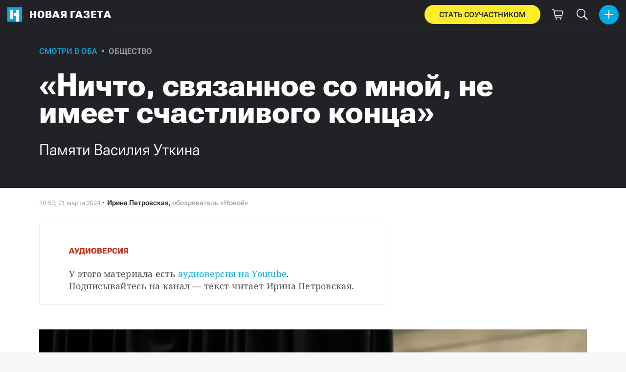

--- FILE ---
content_type: text/html; charset=utf-8
request_url: https://novayagazeta.ru/articles/2024/03/21/nichto-sviazannoe-so-mnoi-ne-imeet-schastlivogo-kontsa
body_size: 41868
content:
<!DOCTYPE html>
<html itemscope="itemscope" itemtype="http://schema.org/WebSite" lang="ru" style='--sansSerif:"Roboto Flex",sans-serif; --appHeight:960px; --headerBottomPosition:60px;' xmlns="http://www.w3.org/1999/html"><head><script data-slug="2024/03/21/nichto-sviazannoe-so-mnoi-ne-imeet-schastlivogo-kontsa" id="article-JSON-LD" type="application/ld+json">
    [
        {
            "@context": "https://schema.org",
            "@type": "BreadcrumbList",
            "itemListElement": [{"@type":"ListItem","position":1,"item":{"@id":"https://novayagazeta.ru","name":"Новая газета"}},{"@type":"ListItem","position":2,"item":{"@id":"https://novayagazeta.ru/themes/petrovskaya-media","name":"Смотри в оба"}},{"@type":"ListItem","position":3,"item":{"@id":"https://novayagazeta.ru/articles/2024/03/21/nichto-sviazannoe-so-mnoi-ne-imeet-schastlivogo-kontsa","name":"«Ничто, связанное со мной, не имеет счастливого конца»"}}]
        },
		{
			"@context": "https://schema.org/",
			"@type": "Article",
			"mainEntityOfPage": {
				"@type": "WebPage",
				"@id": "https://novayagazeta.ru/articles/2024/03/21/nichto-sviazannoe-so-mnoi-ne-imeet-schastlivogo-kontsa#article"
			},
			"headline": "«Ничто, связанное со мной, не имеет счастливого конца»",
			"alternativeHeadline": "Памяти Василия Уткина",
			"articleBody": "У этого материала есть аудиоверсия на Youtube . Подписывайтесь на канал — текст читает Ирина Петровская. Василий Уткин. Фото: Валерий Шарифулин / ТАСС Вечером 19 марта канал «Матч ТВ» изменил программу передач и поставил в эфир программы с участием Василия Уткина в память о только что скончавшемся журналисте. В телеграм-канале «Матча» появились сообщения: «Спортивный мир потерял легенду», «Василия больше нет с нами. Но его голос будет всегда». А Тина Канделаки разместила в своем телеграм-канале трогательный пост-некролог, оговорившись: «Несмотря на все его плохие слова в мой адрес, сейчас уже про это и говорить глупо». «С Васей у меня отношения не сложились, — написала она. — В этом, конечно, была моя вина, потому что столь неординарному человеку, как Вася, нужно было особенное внимание. В спешке и желании доказать, что «Матч ТВ» будет лучшим спортивным каналом в стране, я не смогла уделить ему достаточно времени. А он в нем нуждался. Он был человеком, который жил вниманием окружающих… Я не могу не признать, что он был одним из самых талантливых спортивных журналистов, которых я встречала. Объективно. Спортивное телевидение было смыслом всей его жизни… Он должен был успеть сделать гораздо больше. И очень жаль, что в том числе из-за своего интеллектуального и человеческого одиночества Вася остался один и так рано ушел из жизни…» Классика просто: «Они любить умеют только мертвых». «Он должен был успеть сделать гораздо больше». Ну да. Только напомню, что Уткина выдавили с «Матча» вскоре после прихода туда на должность генерального продюсера именно Тины Канделаки. Слишком неформатным оказался он для телеканала и его руководительницы, имеющей такое же отношение к спорту и спортивному ТВ, как сам Василий Уткин, например, к балету. «Работать на спортивном канале под руководством Канделаки унизительно, — говорил он. — Это предательство потраченного на профессию времени». Кадр из фильма «Жизнь Василия Уткина» Когда-то один из главных редакторов, под руководством которого мне довелось работать, на вопрос, кого он предпочтет взять к себе в редакцию — талантливого, но неудобного, или средних способностей, но исполнительного сотрудника, — честно признался: середнячка. Потому что с этими талантливыми хлопот не оберешься, а середнячки послушны и исполнительны, да и прилично писать рано или поздно можно обучить любого, кто будет из кожи вон лезть, чтобы добиться какого-никакого успеха и угодить начальству. Уткин был безмерно талантлив и столь же неудобен. Как всякий профессионал своего дела знал себе цену. «Кто круче тебя в спортивной журналистике?» — как-то задали ему вопрос. «Мне не надо об этом думать, — ответил Уткин. — Я знаю предел своих возможностей». После вынужденного ухода с «Матч ТВ» он фактически больше на телевидении постоянно не работал. 17 марта, за три дня до скоропостижной смерти, отметил в своем телеграм-канале: «О, а у меня дата-то какая сегодня полукруглая! 17 марта 1989 года меня взяли на работу во «Взгляд». 35 лет назад. Формально я не могу сказать, наверное, что это 35 лет работы именно на телевидении. А по сути — могу». Кадр из фильма «Жизнь Василия Уткина» Принято считать, что телевизионная слава — штука эфемерная. Пока человек в кадре — он звезда, кумир и герой нашего времени. А убери его из кадра, лиши этого «наркотика», каковым многие телевизионщики считают телеэфир, — и через неделю-другую забудут о нем фанаты и почитатели. Будут поклоняться новым кумирам. Судьба Василия Уткина опровергает этот постулат как никакая другая. Многие зрители сегодня, скорбя об утрате, пишут, что равных Уткину на этом поприще не было и нет, что и спустя годы помнят именно его стиль, его комментарии, его неподражаемый юмор. Пару недель назад литературный критик Галина Юзефович взяла у Василия интервью. Беседовали обо всем — о кино, о книгах и, конечно, о спортивной журналистике. Признавшись, что футбол не входит и никогда не входил в сферу ее интересов, Юзефович, однако, сформулировала главное, что привлекало к нему миллионы зрителей: «В своих спортивных комментариях вы говорите, как человек». Два года назад к грядущему 50-летнему юбилею фильм о Василии Уткине снял его ученик, а ныне один из ведущих спортивных блогеров Витя Кравченко. Он сопровождал журналиста несколько дней, снимал в московской квартире и на подмосковной даче, в студии «Эха Москвы», где Уткин много лет вел легендарный «Футбольный клуб», и на тренировках футбольной команды, которую тот организовал после ухода с ТВ. Попутно Кравченко расспрашивал Уткина обо всем на свете: о личной жизни, об одиночестве, о карьере на ТВ в том числе. «Ты доволен, как развивается твоя карьера?» — спросил он. «Я считаю, что моя карьера закончена, — без тени рисовки отвечал Василий. — Карьера — это некий путь по ступенькам вверх. А я сейчас занимаю ровно то положение, которое я бы хотел занимать. Я просто представляю сам себя и занимаюсь, чем считаю нужным». «Она закончена — это счастливый конец или нет?» — уточнил интервьюер. «Ничто, что связано со мной, не имеет счастливого конца. Я живу грустной счастливой жизнью», — признался Уткин. Василий Уткин. Скриншот с видео «А ты не сталкиваешься с тем, что люди вокруг тебя больше переживают за твою карьеру, чем ты: «Вась, ну как так? Ты же такой талант, как же ты не комментируешь на ТВ… Раньше чувак комментировал на миллионы, а теперь его смотрят (на ютубе) 2–3 тысячи?..» — «Эти люди переживают за себя, — жестко резюмировал Вася. — На самом деле я, правда, этим заниматься больше не хочу. Это меня теперь не особенно интересует, я не связываю с этим более-менее ничего». Когда речь зашла об одиночестве, Уткин с печалью, но согласился: «Безусловно, я одинокий человек. Наверное, это не очень хорошо и не очень правильно. Но это моя жизнь, что я могу с этим поделать. Ну, а серьезно, кому я, в общем, нужен?» Фильм «Жизнь Василия Уткина» снимался в середине февраля 2022 года. А 24 февраля Уткин написал: «Худший день в моей жизни. Рекорд побит. Мрак и бессилие. Не думал, что в моей жизни будет такой день». Разумнее было бы промолчать, но он не смог, чем окончательно отрезал себе пути возвращения на ТВ, даже если на словах как будто ни о каком возвращении и не помышлял. Но Витя Кравченко в этом вроде бы юбилейном фильме словно предчувствует грядущую катастрофу. Вот только что Уткин спрашивал у своего ученика, праздновать или не праздновать юбилей, и склонялся к тому, что праздновать не будет, — и вдруг обрыв. Конец фильма — как конец жизни. Черное поле. Мрак и бессилие. У этого материала есть аудиоверсия на Youtube . Подписывайтесь на канал — текст читает Ирина Петровская. Топ-5 лучших выпусков недели на YouTube Ирина Петровская рекомендует Ютуб-канал «Alexandr Plushev»* Друзья и коллеги на ютуб-канале Alexandr Plushev вспоминают Василия Уткина. Жизнь Василия Уткина Фильм Вити Кравченко горький и по-своему провидческий. Ютуб-канал Михаила Ширвиндта. «Гараж-2024» Одна из последних программ с участием Александра Анатольевича Ширвиндта. Накануне Нового года Михаил Ширвиндт собрал в реальном гараже замечательную компанию: его великий отец, актер и ректор школы-студии МХАТ Игорь Золотовицкий, опальный Иван Ургант. Друзья выпивают, закусывают, рассказывают смешные истории и просто наслаждаются великолепным общением. Несколько дней назад Александра Ширвиндта не стало. «Выбор Эллы» Фильм Константина Гольденцвайга, в котором журналист прослеживает удивительный извилистый путь нынешней главы ЦИК Эллы Памфиловой из революционеров в охранители, за которым встает история и катастрофа последних десятилетий целой страны. Ютуб-канал «Varlamov». Первые выборы в России И снова история — на сей раз от Ильи Варламова*: 1993 год. Первые свободные выборы в Госдуму. Поражение партии власти (сейчас такое невозможно и представить). Победа Жириновского и ЛДПР. Ставшие историческими кадры со «Встречи нового политического года» в тогдашнем прямом телеэфире и пророческие слова Юрия Карякина: «Россия, ты одурела». * Внесены властями РФ в реестр «иноагентов».",
			"text": "У этого материала есть аудиоверсия на Youtube . Подписывайтесь на канал — текст читает Ирина Петровская.",
			"keywords": "василий уткин, тина канделаки, матч тв, футбол",
			"image": ["https://novayagazeta.ru/static/previews/2024/03/21/nichto-sviazannoe-so-mnoi-ne-imeet-schastlivogo-kontsa.jpeg?v=14","https://novayagazeta.ru/static/records/6f886f6f87874ce78bdefe403a22bc40.webp","https://novayagazeta.ru/static/records/02486c4c92824cbc9add9553934f3324.webp","https://novayagazeta.ru/static/records/04b04eca099c4fa4b7a243d6d4eb2f70.webp","https://novayagazeta.ru/static/records/33d7a10ca58f459ba2339caf8e522b97.webp"],
			"author": {
				"@type": "Organization",
				"name": "Новая газета",
				"url": "https://novayagazeta.ru"
			},
			"publisher": {
				"@type": "Organization",
				"name": "Новая газета",
				"logo": {
					"@type": "ImageObject",
					"url": "https://novayagazeta.ru/logo_apple_touch_icon_novaya.png",
					"width": 144,
					"height": 144
				}
			},
			"datePublished": "2024-03-21T10:50:00.000Z",
			"dateModified": "2024-03-21T10:50:00.000Z"
		}
	]</script><title>«Ничто, связанное со мной, не имеет счастливого конца». Памяти Василия Уткина — Новая газета</title><meta charset="utf-8"/><meta content="1" name="version"/><meta content="width=device-width,initial-scale=1" name="viewport"/><link href="https://novayagazeta.ru/feed/rss" rel="alternate" title="Новая газета" type="application/rss+xml"/><link href="/favicon.ico" rel="icon"/><link href="/logo_apple_touch_icon_novaya.png" rel="apple-touch-icon" sizes="180x180"/><link href="/favicon-novaya-32x32.png" rel="icon" sizes="32x32" type="image/png"/><link href="/favicon-novaya-16x16.png" rel="icon" sizes="16x16" type="image/png"/><link as="image" href="ic_mainLogo.svg" imagesizes="24x24" imagesrcset="/ic_mainLogo.svg" rel="preload" type="image/svg+xml"/><link as="image" href="ic_identity_white_24dp.svg" imagesizes="24x24" imagesrcset="/ic_identity_white_24dp.svg" rel="preload" type="image/svg+xml"/><link as="image" href="ic_search_white_24dp_v3.svg" imagesizes="24x24" imagesrcset="/ic_search_white_24dp_v3.svg" rel="preload" type="image/svg+xml"/><link as="image" href="ic_shopping_bag_white_24dp.svg" imagesizes="24x24" imagesrcset="/ic_shopping_bag_white_24dp.svg" rel="preload" type="image/svg+xml"/><link as="image" href="ic_microphone_white_24dp.svg" imagesizes="24x24" imagesrcset="/ic_microphone_white_24dp.svg" rel="preload" type="image/svg+xml"/><link href="/manifest.json" rel="manifest"/><script>if("HyperRenderBot"!==window.navigator.userAgent){function gtag(){dataLayer.push(arguments)}!function(){var e=document.createElement("script");e.src="https://www.googletagmanager.com/gtag/js?id=G-XRXV3GVQH5",e.defer=!0,document.head.appendChild(e)}(),window.dataLayer=window.dataLayer||[],gtag("js",new Date),gtag("config","G-XRXV3GVQH5",{send_page_view:!1})}</script><script type="text/javascript">"HyperRenderBot"!==window.navigator.userAgent&&(!function(e,n){e[n]=e[n]||function(){(e[n].a=e[n].a||[]).push(arguments)},e[n].l=1*new Date}(window,"ym"),function(){var e=document.createElement("script");e.src="https://cdn.jsdelivr.net/npm/yandex-metrica-watch/tag.js",e.defer=!0,document.head.appendChild(e)}(),ym(38558415,"init",{clickmap:!0,trackLinks:!0,defer:!0,accurateTrackBounce:!0}))</script><noscript><div><img alt="" src="https://mc.yandex.ru/watch/38558415" style="position:absolute;left:-9999px"/></div></noscript><style>@font-face{font-family:'Roboto Flex';font-style:normal;font-weight:100 1000;font-stretch:100%;font-display:swap;src:url(/RobotoFlex-VariableFont_GRAD,XTRA,YOPQ,YTAS,YTDE,YTFI,YTLC,YTUC,opsz,slnt,wdth,wght.woff2) format('woff2');unicode-range:U+0301,U+0400-045F,U+0490-0491,U+04B0-04B1,U+2116}@font-face{font-family:'Roboto Flex';font-style:normal;font-weight:100 1000;font-stretch:100%;font-display:swap;src:url(/RobotoFlex-VariableFont_GRAD,XTRA,YOPQ,YTAS,YTDE,YTFI,YTLC,YTUC,opsz,slnt,wdth,wght.woff2) format('woff2');unicode-range:U+0000-00FF,U+0131,U+0152-0153,U+02BB-02BC,U+02C6,U+02DA,U+02DC,U+0304,U+0308,U+0329,U+2000-206F,U+2074,U+20AC,U+2122,U+2191,U+2193,U+2212,U+2215,U+FEFF,U+FFFD}</style><link as="font" crossorigin="anonymous" href="/RobotoFlex-VariableFont_GRAD,XTRA,YOPQ,YTAS,YTDE,YTFI,YTLC,YTUC,opsz,slnt,wdth,wght.woff2" rel="preload" type="font/woff2"/><meta content="index,follow,max-image-preview:large" name="robots"/><meta content="#ffffff" name="theme-color"/><meta content="3aeb6620dc659b6d" name="yandex-verification"/><meta content="UitqOZBjYU36kANwMlXBH_9MCfAbwwUTlYx6nrOYR3M" name="google-site-verification"/><meta content="summary_large_image" name="twitter:card"/><meta content="@novaya_gazeta" name="twitter:site"/><meta content="@novaya_gazeta" name="twitter:creator"/><meta content="407483513795808" property="fb:app_id"/><meta content="7477477" property="vk:app_id"/><meta content="no-referrer-when-downgrade" name="referrer"/><meta content="hcesb7s9sar509e5elbakq4b96bw05" name="facebook-domain-verification"/><meta content="#ffffff" name="msapplication-TileColor"/><meta content="/logo_apple_touch_icon_novaya.png" name="msapplication-TileImage"/><meta content="1KNo8B6sUaGs5AnJFWhGtVOO6peFrdbGI7q-beBpis8" name="google-site-verification"/><style>body{margin:0 auto}</style><script src="/bidders_map_v1.js" type="text/javascript"></script><script>window.yaContextCb=window.yaContextCb||[]</script><script defer="defer" src="/static/js/client.y4g6pyvu00a.fd4c662f.chunk.js"></script><style data-emotion="css" data-s=""></style><link as="font" crossorigin="anonymous" data-react-helmet="true" href="/ga6Kaw1J5X9T9RW6j9bNfFImbjC7XsdBMr8R.woff2" rel="preload" type="font/woff2"/><link as="font" crossorigin="anonymous" data-react-helmet="true" href="/ga6Kaw1J5X9T9RW6j9bNfFImajC7XsdBMg.woff2" rel="preload" type="font/woff2"/><link as="font" crossorigin="anonymous" data-react-helmet="true" href="/ga6Iaw1J5X9T9RW6j9bNfFMWaDq8fMVxMw.woff2" rel="preload" type="font/woff2"/><link as="font" crossorigin="anonymous" data-react-helmet="true" href="/ga6Iaw1J5X9T9RW6j9bNfFcWaDq8fMU.woff2" rel="preload" type="font/woff2"/><link as="font" crossorigin="anonymous" data-react-helmet="true" href="/ga6Law1J5X9T9RW6j9bNdOwzfROece9LOocoDg.woff2" rel="preload" type="font/woff2"/><link as="font" crossorigin="anonymous" data-react-helmet="true" href="/ga6Law1J5X9T9RW6j9bNdOwzfReece9LOoc.woff2" rel="preload" type="font/woff2"/><style data-react-helmet="true">
                    /* cyrillic */
                    @font-face {
                      font-family: 'Noto Serif';
                      font-style: italic;
                      font-weight: 400;
                      font-display: swap;
                      src: url(/ga6Kaw1J5X9T9RW6j9bNfFImbjC7XsdBMr8R.woff2) format('woff2');
                      unicode-range: U+0400-045F, U+0490-0491, U+04B0-04B1, U+2116;
                    }
                
                    /* latin */
                    @font-face {
                      font-family: 'Noto Serif';
                      font-style: italic;
                      font-weight: 400;
                      font-display: swap;
                      src: url(/ga6Kaw1J5X9T9RW6j9bNfFImajC7XsdBMg.woff2) format('woff2');
                      unicode-range: U+0000-00FF, U+0131, U+0152-0153, U+02BB-02BC, U+02C6, U+02DA, U+02DC, U+2000-206F, U+2074, U+20AC, U+2122, U+2191, U+2193, U+2212, U+2215, U+FEFF, U+FFFD;
                    }
                
                
                    /* cyrillic */
                    @font-face {
                      font-family: 'Noto Serif';
                      font-style: normal;
                      font-weight: 400;
                      font-display: swap;
                      src: url(/ga6Iaw1J5X9T9RW6j9bNfFMWaDq8fMVxMw.woff2) format('woff2');
                      unicode-range: U+0400-045F, U+0490-0491, U+04B0-04B1, U+2116;
                    }
                
                    /* latin */
                    @font-face {
                      font-family: 'Noto Serif';
                      font-style: normal;
                      font-weight: 400;
                      font-display: swap;
                      src: url(/ga6Iaw1J5X9T9RW6j9bNfFcWaDq8fMU.woff2) format('woff2');
                      unicode-range: U+0000-00FF, U+0131, U+0152-0153, U+02BB-02BC, U+02C6, U+02DA, U+02DC, U+2000-206F, U+2074, U+20AC, U+2122, U+2191, U+2193, U+2212, U+2215, U+FEFF, U+FFFD;
                    }
                
                    /* cyrillic */
                    @font-face {
                      font-family: 'Noto Serif';
                      font-style: normal;
                      font-weight: 700;
                      font-display: swap;
                      src: url(/ga6Law1J5X9T9RW6j9bNdOwzfROece9LOocoDg.woff2) format('woff2');
                      unicode-range: U+0400-045F, U+0490-0491, U+04B0-04B1, U+2116;
                    }
                
                    /* latin */
                    @font-face {
                      font-family: 'Noto Serif';
                      font-style: normal;
                      font-weight: 700;
                      font-display: swap;
                      src: url(/ga6Law1J5X9T9RW6j9bNdOwzfReece9LOoc.woff2) format('woff2');
                      unicode-range: U+0000-00FF, U+0131, U+0152-0153, U+02BB-02BC, U+02C6, U+02DA, U+02DC, U+2000-206F, U+2074, U+20AC, U+2122, U+2191, U+2193, U+2212, U+2215, U+FEFF, U+FFFD;
                    }
                    </style><link data-react-helmet="true" href="https://novayagazeta.ru/static/previews/2024/03/21/nichto-sviazannoe-so-mnoi-ne-imeet-schastlivogo-kontsa.jpeg?v=14" rel="image_src"/><link data-react-helmet="true" href="https://novayagazeta.ru/articles/2024/03/21/nichto-sviazannoe-so-mnoi-ne-imeet-schastlivogo-kontsa" hreflang="ru" rel="alternate"/><link data-react-helmet="true" href="https://novayagazeta.ru/amp/articles/2024/03/21/nichto-sviazannoe-so-mnoi-ne-imeet-schastlivogo-kontsa" rel="amphtml"/><link data-react-helmet="true" href="https://novayagazeta.ru/articles/2024/03/21/nichto-sviazannoe-so-mnoi-ne-imeet-schastlivogo-kontsa" rel="canonical"/><meta content="Новая газета" data-react-helmet="true" property="og:site_name"/><meta content="ru_RU" data-react-helmet="true" property="og:locale"/><meta content="ru" data-react-helmet="true" http-equiv="Content-language"/><meta content="article" data-react-helmet="true" property="og:type"/><meta content="https://novayagazeta.ru/static/previews/2024/03/21/nichto-sviazannoe-so-mnoi-ne-imeet-schastlivogo-kontsa.jpeg?v=14" data-react-helmet="true" itemprop="image"/><meta content="https://novayagazeta.ru/static/previews/2024/03/21/nichto-sviazannoe-so-mnoi-ne-imeet-schastlivogo-kontsa.jpeg?v=14" data-react-helmet="true" name="twitter:image"/><meta content="https://novayagazeta.ru/static/previews/2024/03/21/nichto-sviazannoe-so-mnoi-ne-imeet-schastlivogo-kontsa.jpeg?v=14" data-react-helmet="true" property="og:image"/><meta content="1200" data-react-helmet="true" property="og:image:width"/><meta content="630" data-react-helmet="true" property="og:image:height"/><meta content="«Ничто, связанное со мной, не имеет счастливого конца». Памяти Василия Уткина — Новая газета" data-react-helmet="true" property="og:long_title"/><meta content="«Ничто, связанное со мной, не имеет счастливого конца». Памяти Василия Уткина — Новая газета" data-react-helmet="true" name="twitter:title"/><meta content="«Ничто, связанное со мной, не имеет счастливого конца». Памяти Василия Уткина — Новая газета" data-react-helmet="true" property="og:title"/><meta content="У этого материала есть аудиоверсия на Youtube . Подписывайтесь на канал — текст читает Ирина Петровская." data-react-helmet="true" name="twitter:description"/><meta content="У этого материала есть аудиоверсия на Youtube . Подписывайтесь на канал — текст читает Ирина Петровская." data-react-helmet="true" name="description"/><meta content="У этого материала есть аудиоверсия на Youtube . Подписывайтесь на канал — текст читает Ирина Петровская." data-react-helmet="true" property="og:description"/><meta content="https://novayagazeta.ru/articles/2024/03/21/nichto-sviazannoe-so-mnoi-ne-imeet-schastlivogo-kontsa" data-react-helmet="true" property="og:url"/><meta content="https://novayagazeta.ru/articles/2024/03/21/nichto-sviazannoe-so-mnoi-ne-imeet-schastlivogo-kontsa" data-react-helmet="true" name="url"/><meta content="https://novayagazeta.ru/articles/2024/03/21/nichto-sviazannoe-so-mnoi-ne-imeet-schastlivogo-kontsa" data-react-helmet="true" name="identifier-URL"/><meta content="василий уткин, тина канделаки, матч тв, футбол" data-react-helmet="true" name="keywords"/><meta content="1711018200000" data-react-helmet="true" property="article:published_time"/><meta content="Ирина Петровская" data-react-helmet="true" itemprop="author" itemtype="https://schema.org/Person"/><meta content="Сюжеты" data-react-helmet="true" name="genre"/><style type="text/css">.transform-component-module_wrapper__7HFJe {
  position: relative;
  width: -moz-fit-content;
  width: fit-content;
  height: -moz-fit-content;
  height: fit-content;
  overflow: hidden;
  -webkit-touch-callout: none; /* iOS Safari */
  -webkit-user-select: none; /* Safari */
  -khtml-user-select: none; /* Konqueror HTML */
  -moz-user-select: none; /* Firefox */
  -ms-user-select: none; /* Internet Explorer/Edge */
  user-select: none;
  margin: 0;
  padding: 0;
}
.transform-component-module_content__uCDPE {
  display: flex;
  flex-wrap: wrap;
  width: -moz-fit-content;
  width: fit-content;
  height: -moz-fit-content;
  height: fit-content;
  margin: 0;
  padding: 0;
  transform-origin: 0% 0%;
}
.transform-component-module_content__uCDPE img {
  pointer-events: none;
}
</style><style>:root { --toastify-color-light:#fff; --toastify-color-dark:#121212; --toastify-color-info:#3498db; --toastify-color-success:#07bc0c; --toastify-color-warning:#f1c40f; --toastify-color-error:#e74c3c; --toastify-color-transparent:hsla(0,0%,100%,0.7); --toastify-icon-color-info:var(--toastify-color-info); --toastify-icon-color-success:var(--toastify-color-success); --toastify-icon-color-warning:var(--toastify-color-warning); --toastify-icon-color-error:var(--toastify-color-error); --toastify-toast-width:320px; --toastify-toast-background:#fff; --toastify-toast-min-height:64px; --toastify-toast-max-height:800px; --toastify-font-family:sans-serif; --toastify-z-index:9999; --toastify-text-color-light:#757575; --toastify-text-color-dark:#fff; --toastify-text-color-info:#fff; --toastify-text-color-success:#fff; --toastify-text-color-warning:#fff; --toastify-text-color-error:#fff; --toastify-spinner-color:#616161; --toastify-spinner-color-empty-area:#e0e0e0; --toastify-color-progress-light:linear-gradient(90deg,#4cd964,#5ac8fa,#007aff,#34aadc,#5856d6,#ff2d55); --toastify-color-progress-dark:#bb86fc; --toastify-color-progress-info:var(--toastify-color-info); --toastify-color-progress-success:var(--toastify-color-success); --toastify-color-progress-warning:var(--toastify-color-warning); --toastify-color-progress-error:var(--toastify-color-error); }:root { --sansSerif:"Roboto",sans-serif; --serif:"Noto Serif",serif; --emojiFont:"Noto Color Emoji",Verdana,Tahoma; --robotoFlex:"Roboto Flex",sans-serif; --mainColor:#00ace5; --greenColor:#0e8e7e; --secondaryColor:#bf381d; --darkColor:#212226; --textColor:#494a4d; --textColorFooter:#8b8c8c; --secondColor:#a6a6a6; --whiteColor:#fff; --fieldColor:#f0f1f2; --stripesColor:#e3e4e5; --lightDarkColor:#979899; --borderColor:#e6e6e6; --borderColorDarkTheme:#434343; --borderColorWhiteTheme:#f0f0f0; --lightGray:#d5d9e0; --lighterSecond:#f7f7f7; --donateColor:#ffed26; --lightestSecond:#e7e7e7; --boxShadowColor:hsla(0,0%,80%,0.25); --transparentWhiteColor:hsla(0,0%,100%,0.1); --transparentDarkColor:rgba(0,0,0,0.1); --gradient:linear-gradient(90deg,#00ace5,#2077bb 50%); --grayBlue:#4d505c; --minWidth:320px; --headerHeight:60px; --grayDots:url(data\:image\/gif\;base64\,R0lGODlhBQAFAPAAAEtNUAAAACH5BAEAAAEALAAAAAAFAAUAAAIFRI6piwUAOw\=\=); --blueDots:url(data\:image\/svg\+xml\;base64\,PHN2ZyB4bWxucz0iaHR0cDovL3d3dy53My5vcmcvMjAwMC9zdmciIHdpZHRoPSI1IiBoZWlnaHQ9IjUiPjxjaXJjbGUgZmlsbD0iIzAwYWNlNSIgY3g9IjIuNSIgY3k9IjIuNSIgcj0iLjUiLz48L3N2Zz4\=); }body, html { background: var(--lighterSecond); box-sizing: border-box; font-family: var(--sansSerif); height: 100%; min-width: var(--minWidth); width: 100%; }*, ::after, ::before { -webkit-tap-highlight-color: rgba(0, 0, 0, 0); box-sizing: inherit; }body { -webkit-font-smoothing: antialiased; }.ng-root { height: 100%; max-width: 100%; }figure { margin: 0px; }a { outline: 0px; text-decoration: none; }button { border-radius: 0px; cursor: pointer; padding: 0px; }button, input { background-color: transparent; border: 0px; box-shadow: none; display: block; outline: 0px; }input { appearance: none; border-radius: 0px; }input[type="number"] { }.bUinb { --lighterSecond:#f7f7f7; }.M4hWm { min-height: 100%; }.FGfPO { display: flex; flex-flow: wrap; margin: 0px auto; max-width: 1366px; position: relative; width: 100%; }@media screen and (max-width: 1365px) { .FGfPO { padding: 0px 15px; } }@media screen and (max-width: 1023px) { .FGfPO { padding: initial; } }.uM2k1 { display: flex; margin-top: 30px; }@media screen and (max-width: 1365px) { .uM2k1 { margin-left: 100px; } }@media screen and (min-width: 1200px) { .uM2k1 { flex: 0 0 300px; } }@media screen and (max-width: 1200px) and (min-width: 961px) { .uM2k1 { flex: 0 0 280px; } }@media screen and (max-width: 960px) { .uM2k1 { display: none; } }.C6gG0 { align-items: center; background: var(--mainColor); border-radius: 50%; display: flex; justify-content: center; position: relative; z-index: 2; }@media screen and (max-width: 360px) { .article-recommendations-block .C6gG0 { left: 50%; position: absolute; top: -86px; transform: translateX(-50%); z-index: 101; } }.C6gG0 img { height: 18px; width: 18px; }.aCour { height: 44px; width: 44px; }.article-recommendations-block .aCour { height: 42px; width: 42px; }.HYpuI { height: min-content; position: relative; width: min-content; }.BEZsX, .ScrzQ { border: 0px solid rgb(230, 238, 245); border-radius: 50%; box-sizing: initial; content: ""; height: 1px; left: 50%; opacity: 0; pointer-events: none; position: absolute; top: 50%; transform: translate(-50%, -50%); width: 1px; z-index: 0; }.pXnWt { align-items: center; background-color: var(--mainColor); border-radius: 20px; display: flex; height: 39px; justify-content: center; padding: 0px 30px; }.pXnWt span { color: var(--darkColor); text-transform: uppercase; }.aekIt { background-color: var(--donateColor); }.nujDM { font-family: var(--robotoFlex); min-width: 237px; }.nujDM span { font-size: 15px; font-weight: 600; }.leFll { background: var(--whiteColor); border: 5px solid var(--mainColor); border-radius: 5px; color: var(--grayBlue); display: none; font-size: 17px; line-height: 21px; max-width: 350px; padding: 17px 22px; position: fixed; width: 100%; z-index: 2000; }.C6FZi { position: relative; }.OdfTM { background: rgba(33, 34, 38, 0.6); inset: 0px; opacity: 0; pointer-events: none; position: fixed; transition: opacity 0.3s ease 0s; z-index: 1300; }.td8rx { overflow: hidden; position: relative; width: 100%; }.td8rx img { height: auto; left: 0px; object-fit: contain; position: absolute; top: 0px; width: 100%; }.uAYmB { padding-top: 56.25%; }.UC3UZ { padding-top: 100%; }.WYNHF { background-color: rgb(217, 217, 217); border-radius: 10px; flex-shrink: 0; height: 141px; overflow: hidden; position: relative; width: 141px; }@media screen and (max-width: 720px) and (min-width: 361px) { .article-recommendations-block .WYNHF { height: 130px; width: 130px; } }@media screen and (max-width: 360px) { .WYNHF { height: 100%; width: 100%; } }.W1GlJ { position: relative; }@media screen and (max-width: 360px) { .W1GlJ { display: flex; flex-basis: 20%; flex-direction: column; gap: initial; grid-template-columns: none; justify-content: space-between; } }.Ygpzn { height: 100%; left: 0px; position: absolute; top: 0px; width: 100%; z-index: 1; }.aA2c7 { display: grid; gap: 16px; grid-template-columns: 141px 1fr; }@media screen and (max-width: 360px) { .aA2c7 { display: flex; flex-basis: 20%; flex-direction: column; gap: initial; grid-template-columns: none; justify-content: space-between; } }@media screen and (max-width: 720px) and (min-width: 361px) { .article-recommendations-block .aA2c7 { grid-template-columns: 130px 1fr; } }.Xhll0 { display: flex; flex-direction: column; position: relative; }.Xhll0 h4 { color: var(--darkColor); cursor: pointer; font-size: 18px; line-height: 20px; margin-block: 0px; margin-bottom: 8px; }@media screen and (max-width: 360px) { .Xhll0 { margin-top: 45px; } }.iIqLT { -webkit-box-orient: vertical; color: var(--darkColor); cursor: pointer; display: -webkit-box; font-size: 15px; margin-block: 0px; overflow: hidden; text-overflow: ellipsis; }.yzm6t { -webkit-line-clamp: 3; }.z011K { margin-top: auto; }@media screen and (max-width: 360px) { .z011K { margin-top: 20px; } }.FLRWe img { height: 100%; width: 100%; }.BJnKa { background-color: var(--darkColor); display: block; max-height: 59px; padding-right: 10px; user-select: none; z-index: 20; }.PCzIE, .WYYUY { display: inline-block; position: relative; vertical-align: top; }.PCzIE { height: 58px; width: var(--headerHeight); }.ngJjO { height: 30px; left: 50%; margin: -15px 0px 0px -15px; position: absolute; top: 50%; width: 30px; }.WYYUY { color: var(--whiteColor); font-size: 21px; font-weight: 900; letter-spacing: 0.03em; line-height: 62px; text-transform: uppercase; }@media screen and (max-width: 720px) { .WYYUY { display: none; } }.tjtZd { height: var(--headerHeight); left: 0px; position: sticky; top: 0px; transition: top 0.3s ease 0s; z-index: 1299; }.GBPOI { cursor: pointer; padding: 20px 0px; position: relative; width: 82px; }.poZQO { background: rgba(166, 166, 166, 0.298); border-radius: 8px; height: 11px; }.wa7AJ { align-items: center; background: var(--lighterSecond); border-radius: 50%; display: flex; height: 100%; justify-content: center; overflow: hidden; position: absolute; top: 0px; transition: left 0.2s ease 0s; width: 51px; }.wa7AJ > * { height: 100%; width: 100%; }.vt18x { background: rgba(166, 166, 166, 0.298); height: 1px; width: 100%; }.e_H7J { margin-bottom: 20px; position: relative; width: 200px; }@media (max-width: 1365px) { .e_H7J.e_H7J { margin: 0px; width: 260px; } }@media (max-width: 1365px) { .e_H7J.e_H7J:last-child .Sj_Sm { border-bottom-right-radius: 8px; border-top: 1px solid rgba(166, 166, 166, 0.2); } }.gPNbv { height: 57px; left: 50%; overflow: hidden; position: absolute; top: 55px; transform: translateX(-1px); transition: left 0.3s ease 0s; width: 30px; }@media (max-width: 1365px) { .gPNbv { display: none; } }.wF7ce { background: rgb(239, 239, 239); border: 1px solid rgba(166, 166, 166, 0.2); border-radius: 4px; height: 40px; left: 0px; position: absolute; top: 30px; transform: rotate(45deg) translateX(-75%); width: 40px; }.Sj_Sm { background: var(--lighterSecond); border: 1px solid rgba(166, 166, 166, 0.2); border-radius: 8px; padding-bottom: 28px; position: relative; transition: background 0.3s ease 0s; z-index: 2; }@media (max-width: 1365px) { .Sj_Sm { background: rgb(239, 239, 239); border: none; border-radius: 0px; } }.MDRnS { margin: 28px auto 0px; }.azuuK .Sj_Sm { background: rgb(239, 239, 239); }.azuuK .gPNbv { animation: 0.3s ease 0s 1 normal forwards running V0FxR; }.Axbld { color: var(--grayBlue); margin: 27px 22px 0px; }.L2rdT { margin: 26px 22px 0px; width: auto; }@media (max-width: 1365px) { .L2rdT { display: none; } }.mApvh, .mApvh img { height: 100%; width: 100%; }.DDw2_ { height: 100%; left: 0px; max-height: var(--appHeight); overflow-y: scroll; padding: 20px 30px 20px 20px; position: sticky; top: var(--headerBottomPosition); transition: top 0.3s ease 0s; z-index: 999; }.DDw2_ ul { margin: 15px 0px 0px; padding: 0px; }@media (max-width: 1365px) { .DDw2_ { padding: 0px; top: 0px; } }.b0E4L { color: rgb(76, 79, 91); }.b0E4L a { color: rgb(76, 79, 91); height: 100%; }.b0E4L a, .b0E4L li { display: inline-block; width: 100%; }.b0E4L li { cursor: pointer; list-style: none; position: relative; }.Mh4bq { align-items: center; cursor: pointer; display: flex; }.heyHR { display: flex !important; }.heyHR span:first-child { max-width: 93.5px; }.On8SO, .b0E4L a, .heyHR { padding: 11px 45px 11px 22px; }@media (max-width: 1365px) { .On8SO, .b0E4L a, .heyHR { padding-right: 22px; } }.TCXwV { background-color: rgba(166, 166, 166, 0.298); display: inline-block; flex: 1 1 40%; height: 1px; margin: 0px 10px; }@media (max-width: 1365px) { .TCXwV { margin-right: 30px; } }.MSnBb { display: flex; justify-content: center; margin-top: 20px; }.BKCzp { bottom: 42px; }.BKCzp, .MScQe { cursor: pointer; height: 17px; position: absolute; right: 22px; width: 17px; }.MScQe { top: 45px; z-index: 2; }.EFyOi { margin: 26px 0px; }@media (max-width: 1365px) { .EFyOi { display: none; } }.K6KBZ { position: absolute; right: 22px; top: 50%; transform: translateY(-50%); }.NUAF7, .Q94GB { border-bottom: 1px solid; cursor: pointer; }.FFt_k span { background: var(--whiteColor); border-radius: 2px; display: block; height: 2px; width: 27px; }.FFt_k span + span { margin-top: 8px; }.DEEOm { background: var(--donateColor); display: none; height: 60px; left: 0px; position: fixed; right: 0px; top: 0px; z-index: 1297; }@media screen and (max-width: 720px) { .DEEOm { display: block; } }.tjghU { align-items: center; border-radius: 0px; color: var(--darkColor); display: flex; font-family: var(--sansSerif); font-size: 15px; font-weight: 600; height: 100%; justify-content: center; letter-spacing: 0.01em; padding: 12px; text-transform: uppercase; transition: all 0.2s ease 0s; width: 100%; }.B5nij { height: 60px; right: 0px; top: 0px; width: 56px; }.B5nij, .Hu70o { position: absolute; }.Hu70o { left: 50%; top: 50%; transform: translate(-50%, -50%); }.NhSc8 { align-items: center; background: var(--darkColor); border-bottom: 1px solid var(--borderColorDarkTheme); display: flex; height: 100%; justify-content: space-between; padding: 10px 15px 10px 6px; position: relative; }@media (max-width: 1365px) { .NhSc8 { padding: 10px 15px; } }@media screen and (max-width: 720px) { .NhSc8 { padding-right: 10px; } }@media (max-width: 1365px) { .y0Fjz .kAhSl { left: 0px; transform: translateY(-50%); } }@media (max-width: 1365px) { .y0Fjz .XEgH0 { opacity: 0; } }.kAhSl { align-items: center; display: flex; }@media (max-width: 1365px) { .kAhSl { left: 50%; margin: 0px; position: absolute; top: 50%; transform: translate(-50%, -50%); } }.sp5Hz { height: 40px; margin-left: 10px; width: 40px; }@media screen and (max-width: 720px) { .sp5Hz { display: none; } }.ZOCfC, .eg0er { align-items: center; display: flex; }.eg0er { height: 60px; justify-content: center; width: 50px; }.eg0er img { height: 23px; width: 23px; }.JOpc0 { margin-right: 10px; }@media screen and (max-width: 1023px) { .JOpc0 { display: none; } }.XEgH0 { display: none; }@media (max-width: 1365px) { .XEgH0 { display: block; } }.hYiuJ { display: none; height: 100%; left: 0px; position: absolute; top: 0px; transform: translateX(-100%); transition: transform 0.3s ease 0s, -webkit-transform 0.3s ease 0s; z-index: 2; }@media (max-width: 1365px) { .hYiuJ { display: block; } }.SPjGD { align-items: center; cursor: pointer; display: flex; height: 40px; justify-content: center; left: 5px; position: absolute; top: 5px; width: 40px; }.SPjGD img { height: 24px; width: 24px; }.TjHbM { background-color: rgb(239, 239, 239); height: 100%; width: 260px; }@media (max-width: 1365px) { .TjHbM { padding-top: 50px; } }.Tj58D { background-color: var(--lighterSecond); width: 100%; }.Vs9Vf { align-items: center; color: var(--mainColor); cursor: default; display: flex; flex: 1 1 100%; font-weight: 900; opacity: 1; text-transform: uppercase; transition: opacity 0.3s ease 0s; width: 80%; }.article-page .Vs9Vf { font-size: 16px; }@media screen and (max-width: 720px) { .Vs9Vf { display: block; } }.nYHH9 { margin-left: 24px; position: relative; }.nYHH9::before { background-color: var(--lightDarkColor); border-radius: 50%; content: ""; display: block; height: 5px; left: -14.5px; position: absolute; top: 48%; transform: translateY(-50%); width: 5px; }.Rai3O { color: var(--lightDarkColor); }.novaya-constructor-theme .Rai3O { font-weight: 700; }.xK9Tb { color: var(--mainColor); }.novaya-constructor-theme .xK9Tb { font-weight: 573; }.FUQDS { color: var(--secondColor); cursor: default; display: inline-block; font-size: 13px; line-height: 16px; min-height: 13px; min-width: 100px; opacity: 1; position: relative; z-index: 3; }.ft21X, .noPn7 { max-width: 320px; }.ft21X { padding-bottom: 60px; }.eH9jS { background-color: rgb(255, 255, 255); border-radius: 30px; color: var(--darkColor); font-family: var(--sansSerif); font-size: 16px; font-weight: 500; line-height: 20px; padding: 10px; text-align: center; transition: background-color 125ms ease-in-out 0s, color 125ms ease-in-out 0s; }.gZ5li { background-color: var(--mainColor); color: rgb(255, 255, 255); }.EMbyv { border-bottom: 1px solid rgba(33, 34, 38, 0.2); display: grid; grid-template-columns: repeat(2, 1fr); padding-bottom: 20px; row-gap: 20px; width: 100%; }.GbDe_:first-child { border-bottom-right-radius: 0px; border-top-right-radius: 0px; }.GbDe_:nth-child(2) { border-bottom-left-radius: 0px; border-top-left-radius: 0px; }.DHZYO { display: grid; gap: 13px; grid-template-columns: repeat(2, 1fr); }.PIL1c { display: flex; flex-direction: column; gap: 20px; }.bYm3X { border-bottom: 1px solid rgba(0, 0, 0, 0.2); font-family: var(--sansSerif); font-size: 16px; font-weight: 500; line-height: 19px; padding: 10px; text-align: center; transition: all 125ms ease-in-out 0s; width: 100%; }.vvI1z { background: linear-gradient(90deg, rgb(250, 255, 0), rgb(250, 255, 0) 0px, rgb(245, 230, 64)); border-radius: 30px; margin: 0px auto; max-width: 265px; padding: 10px; position: relative; width: 100%; }.vvI1z span { color: var(--darkColor); font-family: var(--sansSerif); font-size: 16px; font-weight: 700; line-height: 20px; text-align: center; text-transform: uppercase; }.lGPSo { background: linear-gradient(170.11deg, rgb(255, 255, 255) -145.12%, rgba(0, 172, 229, 0.384) -106.5%, rgba(188, 179, 179, 0) 130.72%); border-radius: 30px; padding: 38px 49px; }@media screen and (max-width: 720px) { .lGPSo { padding: 25px; } }.OyGcv { display: flex; flex-direction: column; gap: 27px; margin: 0px auto; max-width: 450px; }.X3m30 { color: var(--darkColor); font-size: 30px; font-weight: 900; line-height: 110%; margin: 0px; text-align: center; }.rdW1D { display: flex; flex-direction: column; gap: 13px; }.GVQ8i a, .rdW1D a { color: currentcolor; transition: color 125ms ease-in-out 0s; }.rdW1D a { text-decoration: underline; }.GVQ8i, .rdW1D p { color: var(--darkColor); font-family: var(--sansSerif); font-size: 13px; font-weight: 500; line-height: 138%; margin: 0px; }.GVQ8i { border-top: 1px solid rgba(33, 34, 38, 0.2); padding-top: 20px; }.GVQ8i, .H9z1R { color: rgba(33, 34, 38, 0.6); }.H9z1R { align-items: center; display: flex; font-family: var(--sansSerif); font-size: 14px; font-weight: 500; gap: 10px; justify-content: center; line-height: 16px; text-transform: uppercase; transition: color 125ms ease-in-out 0s; }.x4eSA { overflow: hidden; position: relative; clip-path: polygon(0px 0px, 0px 100%, 100% 100%, 100% 0px) !important; }.bO4lJ { left: 0px; position: fixed; top: 70px; width: 100%; backface-visibility: hidden !important; }.U2zwE { margin-bottom: 25px; }.JwhQl { cursor: pointer; height: auto; object-fit: contain; width: 100%; z-index: 2 !important; }.jnBEO { position: relative; width: 100%; z-index: 30; }@media screen and (max-width: 1365px) { .jnBEO { max-width: 1200px; } }.KWbnI { position: relative; width: 1120px; z-index: 30; }@media (max-width: 1200px) { .KWbnI { width: 90vw; } }@media (max-width: 810px) { .KWbnI { width: 100%; } }.ykX1C { margin: 25px 0px; }.mJc36 { color: var(--secondColor); display: inline-block; font-size: 15px; line-height: 17px; margin-top: 12px; max-width: 710px; text-align: left; width: 100%; }.mJc36 p { margin-block: 0px; }.dwLlc { box-sizing: border-box; margin-left: 10px; margin-right: 10px; overflow: hidden; padding-bottom: 20px; }.dwLlc, .dwLlc iframe { position: relative; width: 100%; }.lepcW .dwLlc { margin-left: 0px; margin-right: 0px; }.li9BN { border: 1px solid var(--borderColor); border-radius: 4px; margin: 10px 0px; max-width: 710px; padding: 25px 35px 30px; position: relative; width: 100%; }@media screen and (max-width: 720px) { .li9BN { padding: 30px 15px; } }.IdVrb { background: transparent; height: 100%; left: 0px; position: absolute; top: 0px; transition: background 0.3s ease 0s; width: 100%; z-index: 9; }.pzkmD { border-bottom: 1px solid var(--borderColor); color: var(--secondaryColor); font-size: 20px; font-weight: 500; letter-spacing: 0.5px; line-height: 33px; margin: 0px 0px 30px; padding: 0px 0px 10px; text-align: center; text-transform: uppercase; }.K7VmK { margin-top: 30px; }.ip5Wr { height: 0px; }.z63nw { display: grid; gap: 28px; grid-template-columns: 0.8fr 1fr; }@media screen and (max-width: 720px) { .z63nw { display: flex; flex-direction: column; gap: 20px; grid-template-columns: none; } }.CF5AV { color: var(--darkColor); font-size: 21px; font-weight: 700; line-height: 25px; margin: 0px; }.MLp2x { color: var(--darkColor); font-size: 16px; line-height: 20px; margin: 0px; padding-top: 10px; }.n6uYs { border: 1px solid var(--lightestSecond); border-radius: 4px; margin-bottom: 25px; max-width: 100%; padding: 45px 60px 10px; position: relative; }@media screen and (max-width: 1023px) { .n6uYs { padding: 20px; } }.n6uYs p { margin-block: 0px; }.n6uYs h1, .n6uYs h2, .n6uYs h3, .n6uYs h4 { margin: 0px; margin-block: 0px; }.CflHg { color: var(--secondaryColor); font-family: var(--sansSerif); font-weight: 900; letter-spacing: 0px; padding-bottom: 10px; text-transform: uppercase; }@media screen and (max-width: 1023px) { .CflHg { font-size: 18px; line-height: 22px; } }.OLwnj { color: var(--textColor); font-family: var(--serif); font-size: 18px; font-weight: 400; letter-spacing: 0.015em; line-height: 25px; padding: 15px 0px; white-space: pre-wrap; }.OLwnj p { line-height: 25px; margin: 0px auto; white-space: pre-wrap; }.OLwnj h3 { font-family: var(--sansSerif); font-size: 21px; font-weight: 500; line-height: 25px; margin: 0px 0px -15px; }.OLwnj a { color: var(--mainColor); }.n42RG { color: var(--textColor); font-family: var(--serif); font-size: 18px; font-weight: 400; }.n42RG h1, .n42RG h2, .n42RG h3, .n42RG h4 { margin-block: 0px; margin: 0px 0px 25px; }.n42RG h4 { margin-bottom: 0px; }.n42RG p { letter-spacing: 0.015em; line-height: 25px; margin: 0px 0px 25px; white-space: pre-wrap; }.n42RG h1, .n42RG h2[data-component="h1"] { font-family: var(--sansSerif); font-size: 27px; font-weight: bolder; line-height: 30px; padding-top: 15px; }.n42RG h3 { font-family: var(--sansSerif); font-size: 21px; font-weight: 500; line-height: 25px; margin: 0px 0px 25px; }.n42RG h4 { font-family: var(--sansSerif); font-size: 15px; font-weight: 500; line-height: 17px; padding-bottom: 20px; }.CSAwv { color: var(--textColor); font-family: var(--serif); font-size: 24px; font-weight: 400; letter-spacing: 0.015em; line-height: 32px; margin-top: -20px; padding: 0px 30px 25px; position: relative; }.CSAwv div { padding-top: 25px; }.rqfVo { display: flex; flex-direction: row; justify-content: space-between; }.cnFU2 { align-self: flex-start; flex-grow: 1; margin-right: 50px; max-width: 710px; }@media (max-width: 810px) { .cnFU2 { margin: 0px auto; max-width: none; width: 100%; } }.GJLbz { display: none; margin: 20px 0px; }@media screen and (max-width: 720px) { .GJLbz { display: block; } }.pg_2y { border: 1px solid rgba(166, 166, 166, 0.298); border-radius: 5px; margin: 20px 0px; max-width: 710px; overflow: hidden; }.Ww8sR { padding: 35px 45px; position: relative; }.Ww8sR .iSuJh { margin: 0px auto; max-width: 315px; }@media screen and (max-width: 509px) { .Ww8sR { padding: 26px 23px; } }.e9txS { font-size: 20px; font-weight: 500; line-height: 20px; margin-block: 0px; margin: 0px 0px 35px; padding-bottom: 10px; position: relative; text-align: center; text-transform: uppercase; }.e9txS::after { border-bottom: 1px solid rgba(166, 166, 166, 0.298); bottom: 0px; content: ""; left: 0px; position: absolute; right: 0px; }@media screen and (max-width: 509px) { .e9txS { line-height: 28px; } }.qtyKi { border-top: 1px solid rgba(166, 166, 166, 0.298); display: flex; justify-content: space-between; overflow: hidden; padding: 25px 30px; }@media screen and (max-width: 720px) { .qtyKi { display: block; } }.rSvTU { flex: 0 1 50%; }@media screen and (max-width: 720px) { .rSvTU { align-items: center; display: flex; flex-direction: column; text-align: center; } }.qp6eC { font-size: 17px; font-weight: 700; line-height: 22px; }.SdJHD, .qp6eC { position: relative; z-index: 2; }.SdJHD { font-size: 15px; line-height: 20px; }.Grm_e { display: none; }@media screen and (max-width: 720px) { .Grm_e { display: flex; } }.PkWk8 { align-items: center; display: flex; flex: 0 1 50%; justify-content: center; }@media screen and (max-width: 720px) { .PkWk8 { display: none; } }.IlK7m { display: block; flex-grow: 1; height: 100%; margin-top: 0px; padding-bottom: 20px; z-index: 100; }@media (min-width: 1023px) and (max-width: 1365px) { .IlK7m { margin-left: 0px; } }@media (max-width: 1200px) { .IlK7m { display: none; } }.m9LbJ { display: flex; justify-content: space-between; padding: 19px 0px; }@media screen and (max-width: 1023px) { .DndFC { margin-right: 65px; max-width: 900px; } }@media screen and (max-width: 1023px) { .QoCot { margin: 1px 1px 1px 0px; } }.A2fwa { display: none; }@media (max-width: 509px) { .A2fwa { display: block; } }.r0jRn { display: inline-block; }@media (max-width: 509px) { .r0jRn { display: none; } }.r0jRn::before { color: var(--darkColor); content: "·"; padding-left: 5px; padding-right: 5px; }.QoCot, .QoCot a { border-bottom: 1px solid transparent; color: var(--darkColor); font-size: 14px; font-weight: 500; transition: border-bottom-color 0.3s ease 0s; will-change: border-bottom-color; }.novaya-constructor-theme .QoCot, .novaya-constructor-theme .QoCot a { font-weight: 600; }.f2Gay { color: var(--secondColor); cursor: default; font-size: 14px; margin-top: 6px; white-space: normal; }.novaya-constructor-theme .f2Gay { font-weight: 600; }.IYiTf { line-height: 18px; }.qrl7q { margin: 0px auto; max-width: 1205px; overflow: hidden; overflow-wrap: break-word; }@media screen and (max-width: 1023px) { .qrl7q { text-align: left; } }.LP5X9 { color: var(--whiteColor); font-size: 45px; font-weight: 600; line-height: 45px; margin: 0.3em 0px 0.15em; max-width: 70%; text-align: left; }@media (min-width: 1024px) { .novaya-constructor-theme .LP5X9 { font-size: 65px; font-variation-settings: "GRAD" 0, "slnt" 0, "XTRA" 468, "XOPQ" 96, "YOPQ" 79, "YTLC" 514, "YTUC" 712, "YTAS" 750, "YTDE" -203, "YTFI" 738; font-weight: 700; line-height: 55px; margin: 0.5em 0px; max-width: 95%; } }@media screen and (max-width: 1023px) { .LP5X9 { font-size: 32px; font-weight: 900; line-height: 35px; max-width: 90%; } }@media screen and (max-width: 720px) { .LP5X9 { font-size: 28px; line-height: 32px; } }.aKrYu { color: var(--whiteColor); font-family: var(--sansSerif); font-size: 27px; font-weight: 400; line-height: 30px; margin: 18px 0px 0px; max-width: 70%; }@media (min-width: 1024px) { .novaya-constructor-theme .aKrYu { font-size: 32px; line-height: 35px; max-width: 95%; } }@media screen and (max-width: 1023px) { .aKrYu { font-size: 21px; line-height: 27px; max-width: 100%; } }@media (max-width: 425px) { .aKrYu { margin-bottom: 0px; } }.OP32o { background: var(--darkColor); border-bottom: 1px solid var(--borderColorWhiteTheme); overflow: hidden; padding: 40px 15px; width: 100%; }@media screen and (min-width: 1024px) { .novaya-constructor-theme .OP32o { padding: 35px 15px 60px; } }@media (max-width: 425px) { .OP32o { padding-left: 15px; padding-right: 15px; } }.lzTZ9 { margin: 0px auto; max-width: 1120px; position: relative; width: 100%; }@media screen and (max-width: 509px) { .qrl7q { padding-top: 0px; width: 100%; } }@media screen and (max-width: 509px) { .OP32o { padding-bottom: 20px; } }@media screen and (max-width: 509px) { .lzTZ9 { text-align: left; } }@media screen and (max-width: 509px) { .aKrYu { margin-top: 15px; } }.UaHkd { height: 5px; left: 0px; position: fixed; top: 0px; width: 100%; z-index: 1298; }@media screen and (max-width: 720px) { .UaHkd { background-color: rgb(255, 255, 255); } }.d2Rwq { background: var(--mainColor); height: 5px; left: 0px; position: fixed; top: 0px; transition: top 0.18s ease 0s; z-index: 7001; }.a5XWy { align-items: center; display: flex; }.a5XWy span { cursor: pointer; }.pYjuh { margin-left: 10px; }.pYjuh img { height: 24px; width: 24px; }@media screen and (max-width: 720px) { .pYjuh { display: none; } }.nsGee img { height: 20px; width: 20px; }@media screen and (max-width: 720px) { .nsGee img { margin-left: 0px; } }.xm8OQ { display: flex; height: auto; justify-content: right; margin: 0px 10px 20px 0px; max-width: 710px; position: relative; }@media (max-width: 435px) { .xm8OQ { width: 100%; } }.K87Qn { margin: 20px 0px; max-width: 710px; }.K87Qn br { display: none; }@media screen and (max-width: 720px) { .K87Qn br { display: block; } }.dpH9q, .hlFOt { float: none; width: 100%; }.jNghn { margin-right: 50px; width: 100%; }@media screen and (max-width: 1365px) { .jNghn { margin-right: 0px; } }@media screen and (max-width: 509px) { .jNghn { margin: 0px auto; } }.gbyBP.gbyBP { background: var(--whiteColor); overflow-wrap: break-word; padding: 0px 123px 20px; }@media screen and (max-width: 1365px) { .gbyBP.gbyBP { padding: 0px 15px; } }.YM6Df { margin-bottom: 15px; width: 100%; }@media (min-width: 1023px) and (max-width: 1365px) { .YM6Df { margin: 0px auto 15px; max-width: 1120px; width: 100%; } }.aCP2d { align-items: center; display: flex; flex-direction: column; justify-content: flex-start; width: 100%; }@media (min-width: 1023px) and (max-width: 1365px) { .aCP2d { margin: 0px auto; max-width: 1120px; width: 100%; } }.aGpoG { display: flex; flex-direction: row; width: 100%; }.RIZGY { align-items: center; display: flex; flex-direction: column; width: 100%; }@media (max-width: 830px) { .hjhlE { display: none; } }.UHyKU { display: none; }@media (max-width: 830px) { .UHyKU { display: block; } }.kUhLY { display: none; }@media (max-width: 480px) { .kUhLY { bottom: 0px; display: block; margin-bottom: -9px; position: sticky; width: calc(100% + 20px); } }</style></head><body><script id="__SERVER_DATA__" type="application/json">%7B%22mutations%22%3A%5B%5D%2C%22queries%22%3A%5B%7B%22state%22%3A%7B%22data%22%3A%7B%22favorites%22%3A%5B%5D%7D%2C%22dataUpdateCount%22%3A1%2C%22dataUpdatedAt%22%3A1742584910742%2C%22error%22%3Anull%2C%22errorUpdateCount%22%3A0%2C%22errorUpdatedAt%22%3A0%2C%22fetchFailureCount%22%3A0%2C%22fetchFailureReason%22%3Anull%2C%22fetchMeta%22%3Anull%2C%22isInvalidated%22%3Afalse%2C%22status%22%3A%22success%22%2C%22fetchStatus%22%3A%22idle%22%7D%2C%22queryKey%22%3A%5B%22meta%22%5D%2C%22queryHash%22%3A%22%5B%5C%22meta%5C%22%5D%22%7D%2C%7B%22state%22%3A%7B%22data%22%3A%7B%22title%22%3A%22%3Cp%3E%C2%AB%D0%9D%D0%B8%D1%87%D1%82%D0%BE%2C%20%D1%81%D0%B2%D1%8F%D0%B7%D0%B0%D0%BD%D0%BD%D0%BE%D0%B5%20%D1%81%D0%BE%20%D0%BC%D0%BD%D0%BE%D0%B9%2C%20%D0%BD%D0%B5%20%D0%B8%D0%BC%D0%B5%D0%B5%D1%82%20%D1%81%D1%87%D0%B0%D1%81%D1%82%D0%BB%D0%B8%D0%B2%D0%BE%D0%B3%D0%BE%20%D0%BA%D0%BE%D0%BD%D1%86%D0%B0%C2%BB%3C%2Fp%3E%22%2C%22subtitle%22%3A%22%D0%9F%D0%B0%D0%BC%D1%8F%D1%82%D0%B8%20%D0%92%D0%B0%D1%81%D0%B8%D0%BB%D0%B8%D1%8F%20%D0%A3%D1%82%D0%BA%D0%B8%D0%BD%D0%B0%22%2C%22slug%22%3A%222024%2F03%2F21%2Fnichto-sviazannoe-so-mnoi-ne-imeet-schastlivogo-kontsa%22%2C%22lang%22%3A%22ru%22%2C%22typeDisplayName%22%3A%22%D0%A1%D1%82%D0%B0%D1%82%D1%8C%D1%8F%22%2C%22version%22%3A14%2C%22titleSocial%22%3A%22%22%2C%22titlePictureOfTheDay%22%3A%22%22%2C%22subtitlePictureOfTheDay%22%3Anull%2C%22backgroundUrl%22%3Anull%2C%22previewUrl%22%3A%22https%3A%2F%2Fnovayagazeta.ru%2Fstatic%2Frecords%2Fc4ce56c982bd4e958eda70c43b649f27.webp%22%2C%22previewHeight%22%3A675%2C%22previewWidth%22%3A1200%2C%22metaPreviewHeight%22%3A630%2C%22metaPreviewWidth%22%3A1200%2C%22previewCaption%22%3A%22%3Cp%3E%3Cbr%3E%3C%2Fp%3E%22%2C%22previewUrlSocial%22%3Anull%2C%22previewUrlAnimated%22%3A%22%22%2C%22previewType%22%3A%22standard%22%2C%22previewPicdayType%22%3A%22vertical%22%2C%22verticalPreviewUrl%22%3Anull%2C%22squarePreviewUrl%22%3Anull%2C%22lead%22%3A%22%22%2C%22typeId%22%3A%22statja%22%2C%22typeRubricId%22%3A%22obshhestvo%22%2C%22typeRubricDisplayName%22%3A%22%D0%9E%D0%B1%D1%89%D0%B5%D1%81%D1%82%D0%B2%D0%BE%22%2C%22typeGenreId%22%3A%22sjuzhety%22%2C%22typeGenreDisplayName%22%3A%22%D0%A1%D1%8E%D0%B6%D0%B5%D1%82%D1%8B%22%2C%22authors%22%3A%5B%7B%22id%22%3A233%2C%22name%22%3A%22%D0%98%D1%80%D0%B8%D0%BD%D0%B0%22%2C%22surname%22%3A%22%D0%9F%D0%B5%D1%82%D1%80%D0%BE%D0%B2%D1%81%D0%BA%D0%B0%D1%8F%22%2C%22avatarUrl%22%3A%22https%3A%2F%2Fnovayagazeta.ru%2Fstatic%2Fauthors-avatars%2Fcd164c98e00241d3b0f557a04c03038d.webp%22%2C%22caption%22%3A%22%D0%BE%D0%B1%D0%BE%D0%B7%D1%80%D0%B5%D0%B2%D0%B0%D1%82%D0%B5%D0%BB%D1%8C%20%C2%AB%D0%9D%D0%BE%D0%B2%D0%BE%D0%B9%C2%BB%22%2C%22locale%22%3Anull%2C%22isForeignAgent%22%3Anull%2C%22snippetUrl%22%3Anull%7D%5D%2C%22tags%22%3A%5B%22%D0%B2%D0%B0%D1%81%D0%B8%D0%BB%D0%B8%D0%B9%20%D1%83%D1%82%D0%BA%D0%B8%D0%BD%22%2C%22%D1%82%D0%B8%D0%BD%D0%B0%20%D0%BA%D0%B0%D0%BD%D0%B4%D0%B5%D0%BB%D0%B0%D0%BA%D0%B8%22%2C%22%D0%BC%D0%B0%D1%82%D1%87%20%D1%82%D0%B2%22%2C%22%D1%84%D1%83%D1%82%D0%B1%D0%BE%D0%BB%22%5D%2C%22podcastId%22%3Anull%2C%22newspaperReleaseId%22%3A%22%22%2C%22themesAttachedId%22%3A%5B%22bfc493916d6d4123aeffb294ad2d77e4%22%5D%2C%22themes%22%3A%5B%7B%22id%22%3A%22bfc493916d6d4123aeffb294ad2d77e4%22%2C%22promoPicture%22%3A%22https%3A%2F%2Fnovayagazeta.ru%2Fstatic%2Frecords%2Fd90cd4f1d71f48148fd8e788ef2defb2.webp%22%2C%22title%22%3A%22%D0%A1%D0%BC%D0%BE%D1%82%D1%80%D0%B8%20%D0%B2%20%D0%BE%D0%B1%D0%B0%22%2C%22description%22%3A%22%D0%98%D1%80%D0%B8%D0%BD%D0%B0%20%D0%9F%D0%B5%D1%82%D1%80%D0%BE%D0%B2%D1%81%D0%BA%D0%B0%D1%8F%20%D1%80%D0%B5%D1%86%D0%B5%D0%BD%D0%B7%D0%B8%D1%80%D1%83%D0%B5%D1%82%20%D0%A2%D0%92%20%D0%B8%20Youtube%22%2C%22previewUrl%22%3Anull%2C%22color%22%3A%22%23a6a2a2%22%2C%22shortDescription%22%3A%22%D0%98%D1%80%D0%B8%D0%BD%D0%B0%20%D0%9F%D0%B5%D1%82%D1%80%D0%BE%D0%B2%D1%81%D0%BA%D0%B0%D1%8F%20%D1%80%D0%B5%D1%86%D0%B5%D0%BD%D0%B7%D0%B8%D1%80%D1%83%D0%B5%D1%82%20%D0%A2%D0%92%20%D0%B8%20Youtube%22%2C%22isSubscription%22%3Atrue%2C%22slug%22%3A%22petrovskaya-media%22%7D%5D%2C%22partnersTitle%22%3Anull%2C%22flags%22%3A%5B%5D%2C%22isImportant%22%3Afalse%2C%22isActive%22%3Atrue%2C%22isPreviewHidden%22%3Atrue%2C%22isYandexZenHidden%22%3Afalse%2C%22isYandexNewsHidden%22%3Atrue%2C%22isAdHidden%22%3Afalse%2C%22customGenre%22%3A%22%D1%81%D0%BC%D0%BE%D1%82%D1%80%D0%B8%20%D0%B2%20%D0%BE%D0%B1%D0%B0%22%2C%22body%22%3A%5B%7B%22ipRestricted%22%3A%22disabled%22%2C%22type%22%3A%22text%2Fframed%22%2C%22data%22%3A%22%3Cp%3E%D0%A3%20%D1%8D%D1%82%D0%BE%D0%B3%D0%BE%20%D0%BC%D0%B0%D1%82%D0%B5%D1%80%D0%B8%D0%B0%D0%BB%D0%B0%20%D0%B5%D1%81%D1%82%D1%8C%20%3Ca%20href%3D%5C%22https%3A%2F%2Fyoutu.be%2F2BT3eda0YJI%5C%22%3E%D0%B0%D1%83%D0%B4%D0%B8%D0%BE%D0%B2%D0%B5%D1%80%D1%81%D0%B8%D1%8F%20%D0%BD%D0%B0%20Youtube%3C%2Fa%3E.%20%D0%9F%D0%BE%D0%B4%D0%BF%D0%B8%D1%81%D1%8B%D0%B2%D0%B0%D0%B9%D1%82%D0%B5%D1%81%D1%8C%20%D0%BD%D0%B0%20%D0%BA%D0%B0%D0%BD%D0%B0%D0%BB%20%E2%80%94%20%D1%82%D0%B5%D0%BA%D1%81%D1%82%20%D1%87%D0%B8%D1%82%D0%B0%D0%B5%D1%82%20%D0%98%D1%80%D0%B8%D0%BD%D0%B0%20%D0%9F%D0%B5%D1%82%D1%80%D0%BE%D0%B2%D1%81%D0%BA%D0%B0%D1%8F.%3C%2Fp%3E%22%2C%22typeDisplay%22%3A%22%D0%90%D0%A3%D0%94%D0%98%D0%9E%D0%92%D0%95%D0%A0%D0%A1%D0%98%D0%AF%22%2C%22attachment%22%3Anull%7D%2C%7B%22ipRestricted%22%3A%22disabled%22%2C%22type%22%3A%22image%2Fsingle%22%2C%22data%22%3A%22%3Cp%3E%D0%92%D0%B0%D1%81%D0%B8%D0%BB%D0%B8%D0%B9%20%D0%A3%D1%82%D0%BA%D0%B8%D0%BD.%20%D0%A4%D0%BE%D1%82%D0%BE%3A%20%D0%92%D0%B0%D0%BB%D0%B5%D1%80%D0%B8%D0%B9%20%D0%A8%D0%B0%D1%80%D0%B8%D1%84%D1%83%D0%BB%D0%B8%D0%BD%20%2F%20%D0%A2%D0%90%D0%A1%D0%A1%3C%2Fp%3E%22%2C%22previewUrl%22%3A%22https%3A%2F%2Fnovayagazeta.ru%2Fstatic%2Frecords%2F6f886f6f87874ce78bdefe403a22bc40.webp%22%2C%22wrap%22%3A%221%22%2C%22width%22%3A1200%2C%22height%22%3A908%7D%2C%7B%22ipRestricted%22%3A%22disabled%22%2C%22type%22%3A%22text%22%2C%22data%22%3A%22%3Cp%3E%D0%92%D0%B5%D1%87%D0%B5%D1%80%D0%BE%D0%BC%2019%20%D0%BC%D0%B0%D1%80%D1%82%D0%B0%20%D0%BA%D0%B0%D0%BD%D0%B0%D0%BB%20%C2%AB%D0%9C%D0%B0%D1%82%D1%87%20%D0%A2%D0%92%C2%BB%20%D0%B8%D0%B7%D0%BC%D0%B5%D0%BD%D0%B8%D0%BB%20%D0%BF%D1%80%D0%BE%D0%B3%D1%80%D0%B0%D0%BC%D0%BC%D1%83%20%D0%BF%D0%B5%D1%80%D0%B5%D0%B4%D0%B0%D1%87%20%D0%B8%20%D0%BF%D0%BE%D1%81%D1%82%D0%B0%D0%B2%D0%B8%D0%BB%20%D0%B2%20%D1%8D%D1%84%D0%B8%D1%80%20%D0%BF%D1%80%D0%BE%D0%B3%D1%80%D0%B0%D0%BC%D0%BC%D1%8B%20%D1%81%20%D1%83%D1%87%D0%B0%D1%81%D1%82%D0%B8%D0%B5%D0%BC%20%D0%92%D0%B0%D1%81%D0%B8%D0%BB%D0%B8%D1%8F%20%D0%A3%D1%82%D0%BA%D0%B8%D0%BD%D0%B0%20%D0%B2%20%D0%BF%D0%B0%D0%BC%D1%8F%D1%82%D1%8C%20%D0%BE%20%D1%82%D0%BE%D0%BB%D1%8C%D0%BA%D0%BE%20%D1%87%D1%82%D0%BE%20%D1%81%D0%BA%D0%BE%D0%BD%D1%87%D0%B0%D0%B2%D1%88%D0%B5%D0%BC%D1%81%D1%8F%20%D0%B6%D1%83%D1%80%D0%BD%D0%B0%D0%BB%D0%B8%D1%81%D1%82%D0%B5.%20%D0%92%20%D1%82%D0%B5%D0%BB%D0%B5%D0%B3%D1%80%D0%B0%D0%BC-%D0%BA%D0%B0%D0%BD%D0%B0%D0%BB%D0%B5%20%C2%AB%D0%9C%D0%B0%D1%82%D1%87%D0%B0%C2%BB%20%D0%BF%D0%BE%D1%8F%D0%B2%D0%B8%D0%BB%D0%B8%D1%81%D1%8C%20%D1%81%D0%BE%D0%BE%D0%B1%D1%89%D0%B5%D0%BD%D0%B8%D1%8F%3A%20%C2%AB%D0%A1%D0%BF%D0%BE%D1%80%D1%82%D0%B8%D0%B2%D0%BD%D1%8B%D0%B9%20%D0%BC%D0%B8%D1%80%20%D0%BF%D0%BE%D1%82%D0%B5%D1%80%D1%8F%D0%BB%20%D0%BB%D0%B5%D0%B3%D0%B5%D0%BD%D0%B4%D1%83%C2%BB%2C%20%C2%AB%D0%92%D0%B0%D1%81%D0%B8%D0%BB%D0%B8%D1%8F%20%D0%B1%D0%BE%D0%BB%D1%8C%D1%88%D0%B5%20%D0%BD%D0%B5%D1%82%20%D1%81%20%D0%BD%D0%B0%D0%BC%D0%B8.%20%D0%9D%D0%BE%20%D0%B5%D0%B3%D0%BE%20%D0%B3%D0%BE%D0%BB%D0%BE%D1%81%20%D0%B1%D1%83%D0%B4%D0%B5%D1%82%20%D0%B2%D1%81%D0%B5%D0%B3%D0%B4%D0%B0%C2%BB.%20%D0%90%20%D0%A2%D0%B8%D0%BD%D0%B0%20%D0%9A%D0%B0%D0%BD%D0%B4%D0%B5%D0%BB%D0%B0%D0%BA%D0%B8%20%D1%80%D0%B0%D0%B7%D0%BC%D0%B5%D1%81%D1%82%D0%B8%D0%BB%D0%B0%20%D0%B2%20%D1%81%D0%B2%D0%BE%D0%B5%D0%BC%20%D1%82%D0%B5%D0%BB%D0%B5%D0%B3%D1%80%D0%B0%D0%BC-%D0%BA%D0%B0%D0%BD%D0%B0%D0%BB%D0%B5%20%D1%82%D1%80%D0%BE%D0%B3%D0%B0%D1%82%D0%B5%D0%BB%D1%8C%D0%BD%D1%8B%D0%B9%20%D0%BF%D0%BE%D1%81%D1%82-%D0%BD%D0%B5%D0%BA%D1%80%D0%BE%D0%BB%D0%BE%D0%B3%2C%20%D0%BE%D0%B3%D0%BE%D0%B2%D0%BE%D1%80%D0%B8%D0%B2%D1%88%D0%B8%D1%81%D1%8C%3A%20%C2%AB%D0%9D%D0%B5%D1%81%D0%BC%D0%BE%D1%82%D1%80%D1%8F%20%D0%BD%D0%B0%20%D0%B2%D1%81%D0%B5%20%D0%B5%D0%B3%D0%BE%20%D0%BF%D0%BB%D0%BE%D1%85%D0%B8%D0%B5%20%D1%81%D0%BB%D0%BE%D0%B2%D0%B0%20%D0%B2%20%D0%BC%D0%BE%D0%B9%20%D0%B0%D0%B4%D1%80%D0%B5%D1%81%2C%20%D1%81%D0%B5%D0%B9%D1%87%D0%B0%D1%81%20%D1%83%D0%B6%D0%B5%20%D0%BF%D1%80%D0%BE%20%D1%8D%D1%82%D0%BE%20%D0%B8%20%D0%B3%D0%BE%D0%B2%D0%BE%D1%80%D0%B8%D1%82%D1%8C%20%D0%B3%D0%BB%D1%83%D0%BF%D0%BE%C2%BB.%3C%2Fp%3E%22%7D%2C%7B%22ipRestricted%22%3A%22disabled%22%2C%22type%22%3A%22text%2Fframed%22%2C%22data%22%3A%22%3Cp%3E%C2%AB%D0%A1%20%D0%92%D0%B0%D1%81%D0%B5%D0%B9%20%D1%83%20%D0%BC%D0%B5%D0%BD%D1%8F%20%D0%BE%D1%82%D0%BD%D0%BE%D1%88%D0%B5%D0%BD%D0%B8%D1%8F%20%D0%BD%D0%B5%20%D1%81%D0%BB%D0%BE%D0%B6%D0%B8%D0%BB%D0%B8%D1%81%D1%8C%2C%20%E2%80%94%20%D0%BD%D0%B0%D0%BF%D0%B8%D1%81%D0%B0%D0%BB%D0%B0%20%D0%BE%D0%BD%D0%B0.%20%E2%80%94%20%D0%92%20%D1%8D%D1%82%D0%BE%D0%BC%2C%20%D0%BA%D0%BE%D0%BD%D0%B5%D1%87%D0%BD%D0%BE%2C%20%D0%B1%D1%8B%D0%BB%D0%B0%20%D0%BC%D0%BE%D1%8F%20%D0%B2%D0%B8%D0%BD%D0%B0%2C%20%D0%BF%D0%BE%D1%82%D0%BE%D0%BC%D1%83%20%D1%87%D1%82%D0%BE%20%D1%81%D1%82%D0%BE%D0%BB%D1%8C%20%D0%BD%D0%B5%D0%BE%D1%80%D0%B4%D0%B8%D0%BD%D0%B0%D1%80%D0%BD%D0%BE%D0%BC%D1%83%20%D1%87%D0%B5%D0%BB%D0%BE%D0%B2%D0%B5%D0%BA%D1%83%2C%20%D0%BA%D0%B0%D0%BA%20%D0%92%D0%B0%D1%81%D1%8F%2C%20%D0%BD%D1%83%D0%B6%D0%BD%D0%BE%20%D0%B1%D1%8B%D0%BB%D0%BE%20%D0%BE%D1%81%D0%BE%D0%B1%D0%B5%D0%BD%D0%BD%D0%BE%D0%B5%20%D0%B2%D0%BD%D0%B8%D0%BC%D0%B0%D0%BD%D0%B8%D0%B5.%20%D0%92%20%D1%81%D0%BF%D0%B5%D1%88%D0%BA%D0%B5%20%D0%B8%20%D0%B6%D0%B5%D0%BB%D0%B0%D0%BD%D0%B8%D0%B8%20%D0%B4%D0%BE%D0%BA%D0%B0%D0%B7%D0%B0%D1%82%D1%8C%2C%20%D1%87%D1%82%D0%BE%20%C2%AB%D0%9C%D0%B0%D1%82%D1%87%20%D0%A2%D0%92%C2%BB%20%D0%B1%D1%83%D0%B4%D0%B5%D1%82%20%D0%BB%D1%83%D1%87%D1%88%D0%B8%D0%BC%20%D1%81%D0%BF%D0%BE%D1%80%D1%82%D0%B8%D0%B2%D0%BD%D1%8B%D0%BC%20%D0%BA%D0%B0%D0%BD%D0%B0%D0%BB%D0%BE%D0%BC%20%D0%B2%20%D1%81%D1%82%D1%80%D0%B0%D0%BD%D0%B5%2C%20%D1%8F%20%D0%BD%D0%B5%20%D1%81%D0%BC%D0%BE%D0%B3%D0%BB%D0%B0%20%D1%83%D0%B4%D0%B5%D0%BB%D0%B8%D1%82%D1%8C%20%D0%B5%D0%BC%D1%83%20%D0%B4%D0%BE%D1%81%D1%82%D0%B0%D1%82%D0%BE%D1%87%D0%BD%D0%BE%20%D0%B2%D1%80%D0%B5%D0%BC%D0%B5%D0%BD%D0%B8.%20%D0%90%20%D0%BE%D0%BD%20%D0%B2%20%D0%BD%D0%B5%D0%BC%20%D0%BD%D1%83%D0%B6%D0%B4%D0%B0%D0%BB%D1%81%D1%8F.%20%D0%9E%D0%BD%20%D0%B1%D1%8B%D0%BB%20%D1%87%D0%B5%D0%BB%D0%BE%D0%B2%D0%B5%D0%BA%D0%BE%D0%BC%2C%20%D0%BA%D0%BE%D1%82%D0%BE%D1%80%D1%8B%D0%B9%20%D0%B6%D0%B8%D0%BB%20%D0%B2%D0%BD%D0%B8%D0%BC%D0%B0%D0%BD%D0%B8%D0%B5%D0%BC%20%D0%BE%D0%BA%D1%80%D1%83%D0%B6%D0%B0%D1%8E%D1%89%D0%B8%D1%85%E2%80%A6%20%D0%AF%20%D0%BD%D0%B5%20%D0%BC%D0%BE%D0%B3%D1%83%20%D0%BD%D0%B5%20%D0%BF%D1%80%D0%B8%D0%B7%D0%BD%D0%B0%D1%82%D1%8C%2C%20%D1%87%D1%82%D0%BE%20%D0%BE%D0%BD%20%D0%B1%D1%8B%D0%BB%20%D0%BE%D0%B4%D0%BD%D0%B8%D0%BC%20%D0%B8%D0%B7%20%D1%81%D0%B0%D0%BC%D1%8B%D1%85%20%D1%82%D0%B0%D0%BB%D0%B0%D0%BD%D1%82%D0%BB%D0%B8%D0%B2%D1%8B%D1%85%20%D1%81%D0%BF%D0%BE%D1%80%D1%82%D0%B8%D0%B2%D0%BD%D1%8B%D1%85%20%D0%B6%D1%83%D1%80%D0%BD%D0%B0%D0%BB%D0%B8%D1%81%D1%82%D0%BE%D0%B2%2C%20%D0%BA%D0%BE%D1%82%D0%BE%D1%80%D1%8B%D1%85%20%D1%8F%20%D0%B2%D1%81%D1%82%D1%80%D0%B5%D1%87%D0%B0%D0%BB%D0%B0.%20%D0%9E%D0%B1%D1%8A%D0%B5%D0%BA%D1%82%D0%B8%D0%B2%D0%BD%D0%BE.%20%D0%A1%D0%BF%D0%BE%D1%80%D1%82%D0%B8%D0%B2%D0%BD%D0%BE%D0%B5%20%D1%82%D0%B5%D0%BB%D0%B5%D0%B2%D0%B8%D0%B4%D0%B5%D0%BD%D0%B8%D0%B5%20%D0%B1%D1%8B%D0%BB%D0%BE%20%D1%81%D0%BC%D1%8B%D1%81%D0%BB%D0%BE%D0%BC%20%D0%B2%D1%81%D0%B5%D0%B9%20%D0%B5%D0%B3%D0%BE%20%D0%B6%D0%B8%D0%B7%D0%BD%D0%B8%E2%80%A6%20%D0%9E%D0%BD%20%D0%B4%D0%BE%D0%BB%D0%B6%D0%B5%D0%BD%20%D0%B1%D1%8B%D0%BB%20%D1%83%D1%81%D0%BF%D0%B5%D1%82%D1%8C%20%D1%81%D0%B4%D0%B5%D0%BB%D0%B0%D1%82%D1%8C%20%D0%B3%D0%BE%D1%80%D0%B0%D0%B7%D0%B4%D0%BE%20%D0%B1%D0%BE%D0%BB%D1%8C%D1%88%D0%B5.%20%D0%98%20%D0%BE%D1%87%D0%B5%D0%BD%D1%8C%20%D0%B6%D0%B0%D0%BB%D1%8C%2C%20%D1%87%D1%82%D0%BE%20%D0%B2%20%D1%82%D0%BE%D0%BC%20%D1%87%D0%B8%D1%81%D0%BB%D0%B5%20%D0%B8%D0%B7-%D0%B7%D0%B0%20%D1%81%D0%B2%D0%BE%D0%B5%D0%B3%D0%BE%20%D0%B8%D0%BD%D1%82%D0%B5%D0%BB%D0%BB%D0%B5%D0%BA%D1%82%D1%83%D0%B0%D0%BB%D1%8C%D0%BD%D0%BE%D0%B3%D0%BE%20%D0%B8%20%D1%87%D0%B5%D0%BB%D0%BE%D0%B2%D0%B5%D1%87%D0%B5%D1%81%D0%BA%D0%BE%D0%B3%D0%BE%20%D0%BE%D0%B4%D0%B8%D0%BD%D0%BE%D1%87%D0%B5%D1%81%D1%82%D0%B2%D0%B0%20%D0%92%D0%B0%D1%81%D1%8F%20%D0%BE%D1%81%D1%82%D0%B0%D0%BB%D1%81%D1%8F%20%D0%BE%D0%B4%D0%B8%D0%BD%20%D0%B8%20%D1%82%D0%B0%D0%BA%20%D1%80%D0%B0%D0%BD%D0%BE%20%D1%83%D1%88%D0%B5%D0%BB%20%D0%B8%D0%B7%20%D0%B6%D0%B8%D0%B7%D0%BD%D0%B8%E2%80%A6%C2%BB%3C%2Fp%3E%22%2C%22typeDisplay%22%3A%22%22%2C%22attachment%22%3Anull%7D%2C%7B%22ipRestricted%22%3A%22disabled%22%2C%22type%22%3A%22text%22%2C%22data%22%3A%22%3Cp%3E%D0%9A%D0%BB%D0%B0%D1%81%D1%81%D0%B8%D0%BA%D0%B0%20%D0%BF%D1%80%D0%BE%D1%81%D1%82%D0%BE%3A%20%C2%AB%D0%9E%D0%BD%D0%B8%20%D0%BB%D1%8E%D0%B1%D0%B8%D1%82%D1%8C%20%D1%83%D0%BC%D0%B5%D1%8E%D1%82%20%D1%82%D0%BE%D0%BB%D1%8C%D0%BA%D0%BE%20%D0%BC%D0%B5%D1%80%D1%82%D0%B2%D1%8B%D1%85%C2%BB.%20%C2%AB%D0%9E%D0%BD%20%D0%B4%D0%BE%D0%BB%D0%B6%D0%B5%D0%BD%20%D0%B1%D1%8B%D0%BB%20%D1%83%D1%81%D0%BF%D0%B5%D1%82%D1%8C%20%D1%81%D0%B4%D0%B5%D0%BB%D0%B0%D1%82%D1%8C%20%D0%B3%D0%BE%D1%80%D0%B0%D0%B7%D0%B4%D0%BE%20%D0%B1%D0%BE%D0%BB%D1%8C%D1%88%D0%B5%C2%BB.%20%D0%9D%D1%83%20%D0%B4%D0%B0.%20%D0%A2%D0%BE%D0%BB%D1%8C%D0%BA%D0%BE%20%D0%BD%D0%B0%D0%BF%D0%BE%D0%BC%D0%BD%D1%8E%2C%20%D1%87%D1%82%D0%BE%20%D0%A3%D1%82%D0%BA%D0%B8%D0%BD%D0%B0%20%D0%B2%D1%8B%D0%B4%D0%B0%D0%B2%D0%B8%D0%BB%D0%B8%20%D1%81%20%C2%AB%D0%9C%D0%B0%D1%82%D1%87%D0%B0%C2%BB%20%D0%B2%D1%81%D0%BA%D0%BE%D1%80%D0%B5%20%D0%BF%D0%BE%D1%81%D0%BB%D0%B5%20%D0%BF%D1%80%D0%B8%D1%85%D0%BE%D0%B4%D0%B0%20%D1%82%D1%83%D0%B4%D0%B0%20%D0%BD%D0%B0%20%D0%B4%D0%BE%D0%BB%D0%B6%D0%BD%D0%BE%D1%81%D1%82%D1%8C%20%D0%B3%D0%B5%D0%BD%D0%B5%D1%80%D0%B0%D0%BB%D1%8C%D0%BD%D0%BE%D0%B3%D0%BE%20%D0%BF%D1%80%D0%BE%D0%B4%D1%8E%D1%81%D0%B5%D1%80%D0%B0%20%D0%B8%D0%BC%D0%B5%D0%BD%D0%BD%D0%BE%20%D0%A2%D0%B8%D0%BD%D1%8B%20%D0%9A%D0%B0%D0%BD%D0%B4%D0%B5%D0%BB%D0%B0%D0%BA%D0%B8.%20%D0%A1%D0%BB%D0%B8%D1%88%D0%BA%D0%BE%D0%BC%20%D0%BD%D0%B5%D1%84%D0%BE%D1%80%D0%BC%D0%B0%D1%82%D0%BD%D1%8B%D0%BC%20%D0%BE%D0%BA%D0%B0%D0%B7%D0%B0%D0%BB%D1%81%D1%8F%20%D0%BE%D0%BD%20%D0%B4%D0%BB%D1%8F%20%D1%82%D0%B5%D0%BB%D0%B5%D0%BA%D0%B0%D0%BD%D0%B0%D0%BB%D0%B0%20%D0%B8%20%D0%B5%D0%B3%D0%BE%20%D1%80%D1%83%D0%BA%D0%BE%D0%B2%D0%BE%D0%B4%D0%B8%D1%82%D0%B5%D0%BB%D1%8C%D0%BD%D0%B8%D1%86%D1%8B%2C%20%D0%B8%D0%BC%D0%B5%D1%8E%D1%89%D0%B5%D0%B9%20%D1%82%D0%B0%D0%BA%D0%BE%D0%B5%20%D0%B6%D0%B5%20%D0%BE%D1%82%D0%BD%D0%BE%D1%88%D0%B5%D0%BD%D0%B8%D0%B5%20%D0%BA%20%D1%81%D0%BF%D0%BE%D1%80%D1%82%D1%83%20%D0%B8%20%D1%81%D0%BF%D0%BE%D1%80%D1%82%D0%B8%D0%B2%D0%BD%D0%BE%D0%BC%D1%83%20%D0%A2%D0%92%2C%20%D0%BA%D0%B0%D0%BA%20%D1%81%D0%B0%D0%BC%20%D0%92%D0%B0%D1%81%D0%B8%D0%BB%D0%B8%D0%B9%20%D0%A3%D1%82%D0%BA%D0%B8%D0%BD%2C%20%D0%BD%D0%B0%D0%BF%D1%80%D0%B8%D0%BC%D0%B5%D1%80%2C%20%D0%BA%20%D0%B1%D0%B0%D0%BB%D0%B5%D1%82%D1%83.%3C%2Fp%3E%22%7D%2C%7B%22ipRestricted%22%3A%22disabled%22%2C%22type%22%3A%22text%2Fquote%22%2C%22data%22%3A%22%3Cp%3E%C2%AB%D0%A0%D0%B0%D0%B1%D0%BE%D1%82%D0%B0%D1%82%D1%8C%20%D0%BD%D0%B0%20%D1%81%D0%BF%D0%BE%D1%80%D1%82%D0%B8%D0%B2%D0%BD%D0%BE%D0%BC%20%D0%BA%D0%B0%D0%BD%D0%B0%D0%BB%D0%B5%20%D0%BF%D0%BE%D0%B4%20%D1%80%D1%83%D0%BA%D0%BE%D0%B2%D0%BE%D0%B4%D1%81%D1%82%D0%B2%D0%BE%D0%BC%20%D0%9A%D0%B0%D0%BD%D0%B4%D0%B5%D0%BB%D0%B0%D0%BA%D0%B8%20%D1%83%D0%BD%D0%B8%D0%B7%D0%B8%D1%82%D0%B5%D0%BB%D1%8C%D0%BD%D0%BE%2C%20%E2%80%94%20%D0%B3%D0%BE%D0%B2%D0%BE%D1%80%D0%B8%D0%BB%20%D0%BE%D0%BD.%20%E2%80%94%20%D0%AD%D1%82%D0%BE%20%D0%BF%D1%80%D0%B5%D0%B4%D0%B0%D1%82%D0%B5%D0%BB%D1%8C%D1%81%D1%82%D0%B2%D0%BE%20%D0%BF%D0%BE%D1%82%D1%80%D0%B0%D1%87%D0%B5%D0%BD%D0%BD%D0%BE%D0%B3%D0%BE%20%D0%BD%D0%B0%20%D0%BF%D1%80%D0%BE%D1%84%D0%B5%D1%81%D1%81%D0%B8%D1%8E%20%D0%B2%D1%80%D0%B5%D0%BC%D0%B5%D0%BD%D0%B8%C2%BB.%3C%2Fp%3E%22%7D%2C%7B%22ipRestricted%22%3A%22disabled%22%2C%22type%22%3A%22image%2Fsingle%22%2C%22data%22%3A%22%3Cp%3E%D0%9A%D0%B0%D0%B4%D1%80%20%D0%B8%D0%B7%20%D1%84%D0%B8%D0%BB%D1%8C%D0%BC%D0%B0%20%C2%AB%D0%96%D0%B8%D0%B7%D0%BD%D1%8C%20%D0%92%D0%B0%D1%81%D0%B8%D0%BB%D0%B8%D1%8F%20%D0%A3%D1%82%D0%BA%D0%B8%D0%BD%D0%B0%C2%BB%3C%2Fp%3E%22%2C%22previewUrl%22%3A%22https%3A%2F%2Fnovayagazeta.ru%2Fstatic%2Frecords%2F02486c4c92824cbc9add9553934f3324.webp%22%2C%22wrap%22%3A%22-1%22%2C%22width%22%3A1200%2C%22height%22%3A673%7D%2C%7B%22ipRestricted%22%3A%22disabled%22%2C%22type%22%3A%22text%22%2C%22data%22%3A%22%3Cp%3E%D0%9A%D0%BE%D0%B3%D0%B4%D0%B0-%D1%82%D0%BE%20%D0%BE%D0%B4%D0%B8%D0%BD%20%D0%B8%D0%B7%20%D0%B3%D0%BB%D0%B0%D0%B2%D0%BD%D1%8B%D1%85%20%D1%80%D0%B5%D0%B4%D0%B0%D0%BA%D1%82%D0%BE%D1%80%D0%BE%D0%B2%2C%20%D0%BF%D0%BE%D0%B4%20%D1%80%D1%83%D0%BA%D0%BE%D0%B2%D0%BE%D0%B4%D1%81%D1%82%D0%B2%D0%BE%D0%BC%20%D0%BA%D0%BE%D1%82%D0%BE%D1%80%D0%BE%D0%B3%D0%BE%20%D0%BC%D0%BD%D0%B5%20%D0%B4%D0%BE%D0%B2%D0%B5%D0%BB%D0%BE%D1%81%D1%8C%20%D1%80%D0%B0%D0%B1%D0%BE%D1%82%D0%B0%D1%82%D1%8C%2C%20%D0%BD%D0%B0%20%D0%B2%D0%BE%D0%BF%D1%80%D0%BE%D1%81%2C%20%D0%BA%D0%BE%D0%B3%D0%BE%20%D0%BE%D0%BD%20%D0%BF%D1%80%D0%B5%D0%B4%D0%BF%D0%BE%D1%87%D1%82%D0%B5%D1%82%20%D0%B2%D0%B7%D1%8F%D1%82%D1%8C%20%D0%BA%20%D1%81%D0%B5%D0%B1%D0%B5%20%D0%B2%20%D1%80%D0%B5%D0%B4%D0%B0%D0%BA%D1%86%D0%B8%D1%8E%20%E2%80%94%20%D1%82%D0%B0%D0%BB%D0%B0%D0%BD%D1%82%D0%BB%D0%B8%D0%B2%D0%BE%D0%B3%D0%BE%2C%20%D0%BD%D0%BE%20%D0%BD%D0%B5%D1%83%D0%B4%D0%BE%D0%B1%D0%BD%D0%BE%D0%B3%D0%BE%2C%20%D0%B8%D0%BB%D0%B8%20%D1%81%D1%80%D0%B5%D0%B4%D0%BD%D0%B8%D1%85%20%D1%81%D0%BF%D0%BE%D1%81%D0%BE%D0%B1%D0%BD%D0%BE%D1%81%D1%82%D0%B5%D0%B9%2C%20%D0%BD%D0%BE%20%D0%B8%D1%81%D0%BF%D0%BE%D0%BB%D0%BD%D0%B8%D1%82%D0%B5%D0%BB%D1%8C%D0%BD%D0%BE%D0%B3%D0%BE%20%D1%81%D0%BE%D1%82%D1%80%D1%83%D0%B4%D0%BD%D0%B8%D0%BA%D0%B0%2C%20%E2%80%94%20%D1%87%D0%B5%D1%81%D1%82%D0%BD%D0%BE%20%D0%BF%D1%80%D0%B8%D0%B7%D0%BD%D0%B0%D0%BB%D1%81%D1%8F%3A%20%D1%81%D0%B5%D1%80%D0%B5%D0%B4%D0%BD%D1%8F%D1%87%D0%BA%D0%B0.%20%D0%9F%D0%BE%D1%82%D0%BE%D0%BC%D1%83%20%D1%87%D1%82%D0%BE%20%D1%81%20%D1%8D%D1%82%D0%B8%D0%BC%D0%B8%20%D1%82%D0%B0%D0%BB%D0%B0%D0%BD%D1%82%D0%BB%D0%B8%D0%B2%D1%8B%D0%BC%D0%B8%20%D1%85%D0%BB%D0%BE%D0%BF%D0%BE%D1%82%20%D0%BD%D0%B5%20%D0%BE%D0%B1%D0%B5%D1%80%D0%B5%D1%88%D1%8C%D1%81%D1%8F%2C%20%D0%B0%20%D1%81%D0%B5%D1%80%D0%B5%D0%B4%D0%BD%D1%8F%D1%87%D0%BA%D0%B8%20%D0%BF%D0%BE%D1%81%D0%BB%D1%83%D1%88%D0%BD%D1%8B%20%D0%B8%20%D0%B8%D1%81%D0%BF%D0%BE%D0%BB%D0%BD%D0%B8%D1%82%D0%B5%D0%BB%D1%8C%D0%BD%D1%8B%2C%20%D0%B4%D0%B0%20%D0%B8%20%D0%BF%D1%80%D0%B8%D0%BB%D0%B8%D1%87%D0%BD%D0%BE%20%D0%BF%D0%B8%D1%81%D0%B0%D1%82%D1%8C%20%D1%80%D0%B0%D0%BD%D0%BE%20%D0%B8%D0%BB%D0%B8%20%D0%BF%D0%BE%D0%B7%D0%B4%D0%BD%D0%BE%20%D0%BC%D0%BE%D0%B6%D0%BD%D0%BE%20%D0%BE%D0%B1%D1%83%D1%87%D0%B8%D1%82%D1%8C%20%D0%BB%D1%8E%D0%B1%D0%BE%D0%B3%D0%BE%2C%20%D0%BA%D1%82%D0%BE%20%D0%B1%D1%83%D0%B4%D0%B5%D1%82%20%D0%B8%D0%B7%20%D0%BA%D0%BE%D0%B6%D0%B8%20%D0%B2%D0%BE%D0%BD%20%D0%BB%D0%B5%D0%B7%D1%82%D1%8C%2C%20%D1%87%D1%82%D0%BE%D0%B1%D1%8B%20%D0%B4%D0%BE%D0%B1%D0%B8%D1%82%D1%8C%D1%81%D1%8F%20%D0%BA%D0%B0%D0%BA%D0%BE%D0%B3%D0%BE-%D0%BD%D0%B8%D0%BA%D0%B0%D0%BA%D0%BE%D0%B3%D0%BE%20%D1%83%D1%81%D0%BF%D0%B5%D1%85%D0%B0%20%D0%B8%20%D1%83%D0%B3%D0%BE%D0%B4%D0%B8%D1%82%D1%8C%20%D0%BD%D0%B0%D1%87%D0%B0%D0%BB%D1%8C%D1%81%D1%82%D0%B2%D1%83.%3C%2Fp%3E%5Cn%3Cp%3E%D0%A3%D1%82%D0%BA%D0%B8%D0%BD%20%D0%B1%D1%8B%D0%BB%20%D0%B1%D0%B5%D0%B7%D0%BC%D0%B5%D1%80%D0%BD%D0%BE%20%D1%82%D0%B0%D0%BB%D0%B0%D0%BD%D1%82%D0%BB%D0%B8%D0%B2%20%D0%B8%20%D1%81%D1%82%D0%BE%D0%BB%D1%8C%20%D0%B6%D0%B5%20%D0%BD%D0%B5%D1%83%D0%B4%D0%BE%D0%B1%D0%B5%D0%BD.%20%D0%9A%D0%B0%D0%BA%20%D0%B2%D1%81%D1%8F%D0%BA%D0%B8%D0%B9%20%D0%BF%D1%80%D0%BE%D1%84%D0%B5%D1%81%D1%81%D0%B8%D0%BE%D0%BD%D0%B0%D0%BB%20%D1%81%D0%B2%D0%BE%D0%B5%D0%B3%D0%BE%20%D0%B4%D0%B5%D0%BB%D0%B0%20%D0%B7%D0%BD%D0%B0%D0%BB%20%D1%81%D0%B5%D0%B1%D0%B5%20%D1%86%D0%B5%D0%BD%D1%83.%20%C2%AB%D0%9A%D1%82%D0%BE%20%D0%BA%D1%80%D1%83%D1%87%D0%B5%20%D1%82%D0%B5%D0%B1%D1%8F%20%D0%B2%20%D1%81%D0%BF%D0%BE%D1%80%D1%82%D0%B8%D0%B2%D0%BD%D0%BE%D0%B9%20%D0%B6%D1%83%D1%80%D0%BD%D0%B0%D0%BB%D0%B8%D1%81%D1%82%D0%B8%D0%BA%D0%B5%3F%C2%BB%20%E2%80%94%20%D0%BA%D0%B0%D0%BA-%D1%82%D0%BE%20%D0%B7%D0%B0%D0%B4%D0%B0%D0%BB%D0%B8%20%D0%B5%D0%BC%D1%83%20%D0%B2%D0%BE%D0%BF%D1%80%D0%BE%D1%81.%20%C2%AB%D0%9C%D0%BD%D0%B5%20%D0%BD%D0%B5%20%D0%BD%D0%B0%D0%B4%D0%BE%20%D0%BE%D0%B1%20%D1%8D%D1%82%D0%BE%D0%BC%20%D0%B4%D1%83%D0%BC%D0%B0%D1%82%D1%8C%2C%20%E2%80%94%20%D0%BE%D1%82%D0%B2%D0%B5%D1%82%D0%B8%D0%BB%20%D0%A3%D1%82%D0%BA%D0%B8%D0%BD.%20%E2%80%94%20%D0%AF%20%D0%B7%D0%BD%D0%B0%D1%8E%20%D0%BF%D1%80%D0%B5%D0%B4%D0%B5%D0%BB%20%D1%81%D0%B2%D0%BE%D0%B8%D1%85%20%D0%B2%D0%BE%D0%B7%D0%BC%D0%BE%D0%B6%D0%BD%D0%BE%D1%81%D1%82%D0%B5%D0%B9%C2%BB.%3C%2Fp%3E%5Cn%3Cp%3E%D0%9F%D0%BE%D1%81%D0%BB%D0%B5%20%D0%B2%D1%8B%D0%BD%D1%83%D0%B6%D0%B4%D0%B5%D0%BD%D0%BD%D0%BE%D0%B3%D0%BE%20%D1%83%D1%85%D0%BE%D0%B4%D0%B0%20%D1%81%20%C2%AB%D0%9C%D0%B0%D1%82%D1%87%20%D0%A2%D0%92%C2%BB%20%D0%BE%D0%BD%20%D1%84%D0%B0%D0%BA%D1%82%D0%B8%D1%87%D0%B5%D1%81%D0%BA%D0%B8%20%D0%B1%D0%BE%D0%BB%D1%8C%D1%88%D0%B5%20%D0%BD%D0%B0%20%D1%82%D0%B5%D0%BB%D0%B5%D0%B2%D0%B8%D0%B4%D0%B5%D0%BD%D0%B8%D0%B8%20%D0%BF%D0%BE%D1%81%D1%82%D0%BE%D1%8F%D0%BD%D0%BD%D0%BE%20%D0%BD%D0%B5%20%D1%80%D0%B0%D0%B1%D0%BE%D1%82%D0%B0%D0%BB.%2017%20%D0%BC%D0%B0%D1%80%D1%82%D0%B0%2C%20%D0%B7%D0%B0%20%D1%82%D1%80%D0%B8%20%D0%B4%D0%BD%D1%8F%20%D0%B4%D0%BE%20%D1%81%D0%BA%D0%BE%D1%80%D0%BE%D0%BF%D0%BE%D1%81%D1%82%D0%B8%D0%B6%D0%BD%D0%BE%D0%B9%20%D1%81%D0%BC%D0%B5%D1%80%D1%82%D0%B8%2C%20%D0%BE%D1%82%D0%BC%D0%B5%D1%82%D0%B8%D0%BB%20%D0%B2%20%D1%81%D0%B2%D0%BE%D0%B5%D0%BC%20%D1%82%D0%B5%D0%BB%D0%B5%D0%B3%D1%80%D0%B0%D0%BC-%D0%BA%D0%B0%D0%BD%D0%B0%D0%BB%D0%B5%3A%20%C2%AB%D0%9E%2C%20%D0%B0%20%D1%83%20%D0%BC%D0%B5%D0%BD%D1%8F%20%D0%B4%D0%B0%D1%82%D0%B0-%D1%82%D0%BE%20%D0%BA%D0%B0%D0%BA%D0%B0%D1%8F%20%D1%81%D0%B5%D0%B3%D0%BE%D0%B4%D0%BD%D1%8F%20%D0%BF%D0%BE%D0%BB%D1%83%D0%BA%D1%80%D1%83%D0%B3%D0%BB%D0%B0%D1%8F!%2017%20%D0%BC%D0%B0%D1%80%D1%82%D0%B0%201989%20%D0%B3%D0%BE%D0%B4%D0%B0%20%D0%BC%D0%B5%D0%BD%D1%8F%20%D0%B2%D0%B7%D1%8F%D0%BB%D0%B8%20%D0%BD%D0%B0%20%D1%80%D0%B0%D0%B1%D0%BE%D1%82%D1%83%20%D0%B2%D0%BE%20%C2%AB%D0%92%D0%B7%D0%B3%D0%BB%D1%8F%D0%B4%C2%BB.%2035%20%D0%BB%D0%B5%D1%82%20%D0%BD%D0%B0%D0%B7%D0%B0%D0%B4.%20%D0%A4%D0%BE%D1%80%D0%BC%D0%B0%D0%BB%D1%8C%D0%BD%D0%BE%20%D1%8F%20%D0%BD%D0%B5%20%D0%BC%D0%BE%D0%B3%D1%83%20%D1%81%D0%BA%D0%B0%D0%B7%D0%B0%D1%82%D1%8C%2C%20%D0%BD%D0%B0%D0%B2%D0%B5%D1%80%D0%BD%D0%BE%D0%B5%2C%20%D1%87%D1%82%D0%BE%20%D1%8D%D1%82%D0%BE%2035%20%D0%BB%D0%B5%D1%82%20%D1%80%D0%B0%D0%B1%D0%BE%D1%82%D1%8B%20%D0%B8%D0%BC%D0%B5%D0%BD%D0%BD%D0%BE%20%D0%BD%D0%B0%20%D1%82%D0%B5%D0%BB%D0%B5%D0%B2%D0%B8%D0%B4%D0%B5%D0%BD%D0%B8%D0%B8.%20%D0%90%20%D0%BF%D0%BE%20%D1%81%D1%83%D1%82%D0%B8%20%E2%80%94%20%D0%BC%D0%BE%D0%B3%D1%83%C2%BB.%3C%2Fp%3E%22%7D%2C%7B%22ipRestricted%22%3A%22disabled%22%2C%22type%22%3A%22image%2Fsingle%22%2C%22data%22%3A%22%3Cp%3E%D0%9A%D0%B0%D0%B4%D1%80%20%D0%B8%D0%B7%20%D1%84%D0%B8%D0%BB%D1%8C%D0%BC%D0%B0%20%C2%AB%D0%96%D0%B8%D0%B7%D0%BD%D1%8C%20%D0%92%D0%B0%D1%81%D0%B8%D0%BB%D0%B8%D1%8F%20%D0%A3%D1%82%D0%BA%D0%B8%D0%BD%D0%B0%C2%BB%3C%2Fp%3E%22%2C%22previewUrl%22%3A%22https%3A%2F%2Fnovayagazeta.ru%2Fstatic%2Frecords%2F04b04eca099c4fa4b7a243d6d4eb2f70.webp%22%2C%22wrap%22%3A%22-1%22%2C%22width%22%3A1200%2C%22height%22%3A664%7D%2C%7B%22ipRestricted%22%3A%22disabled%22%2C%22type%22%3A%22text%22%2C%22data%22%3A%22%3Cp%3E%D0%9F%D1%80%D0%B8%D0%BD%D1%8F%D1%82%D0%BE%20%D1%81%D1%87%D0%B8%D1%82%D0%B0%D1%82%D1%8C%2C%20%D1%87%D1%82%D0%BE%20%D1%82%D0%B5%D0%BB%D0%B5%D0%B2%D0%B8%D0%B7%D0%B8%D0%BE%D0%BD%D0%BD%D0%B0%D1%8F%20%D1%81%D0%BB%D0%B0%D0%B2%D0%B0%20%E2%80%94%20%D1%88%D1%82%D1%83%D0%BA%D0%B0%20%D1%8D%D1%84%D0%B5%D0%BC%D0%B5%D1%80%D0%BD%D0%B0%D1%8F.%20%D0%9F%D0%BE%D0%BA%D0%B0%20%D1%87%D0%B5%D0%BB%D0%BE%D0%B2%D0%B5%D0%BA%20%D0%B2%20%D0%BA%D0%B0%D0%B4%D1%80%D0%B5%20%E2%80%94%20%D0%BE%D0%BD%20%D0%B7%D0%B2%D0%B5%D0%B7%D0%B4%D0%B0%2C%20%D0%BA%D1%83%D0%BC%D0%B8%D1%80%20%D0%B8%20%D0%B3%D0%B5%D1%80%D0%BE%D0%B9%20%D0%BD%D0%B0%D1%88%D0%B5%D0%B3%D0%BE%20%D0%B2%D1%80%D0%B5%D0%BC%D0%B5%D0%BD%D0%B8.%20%D0%90%20%D1%83%D0%B1%D0%B5%D1%80%D0%B8%20%D0%B5%D0%B3%D0%BE%20%D0%B8%D0%B7%20%D0%BA%D0%B0%D0%B4%D1%80%D0%B0%2C%20%D0%BB%D0%B8%D1%88%D0%B8%20%D1%8D%D1%82%D0%BE%D0%B3%D0%BE%20%C2%AB%D0%BD%D0%B0%D1%80%D0%BA%D0%BE%D1%82%D0%B8%D0%BA%D0%B0%C2%BB%2C%20%D0%BA%D0%B0%D0%BA%D0%BE%D0%B2%D1%8B%D0%BC%20%D0%BC%D0%BD%D0%BE%D0%B3%D0%B8%D0%B5%20%D1%82%D0%B5%D0%BB%D0%B5%D0%B2%D0%B8%D0%B7%D0%B8%D0%BE%D0%BD%D1%89%D0%B8%D0%BA%D0%B8%20%D1%81%D1%87%D0%B8%D1%82%D0%B0%D1%8E%D1%82%20%D1%82%D0%B5%D0%BB%D0%B5%D1%8D%D1%84%D0%B8%D1%80%2C%20%E2%80%94%20%D0%B8%20%D1%87%D0%B5%D1%80%D0%B5%D0%B7%20%D0%BD%D0%B5%D0%B4%D0%B5%D0%BB%D1%8E-%D0%B4%D1%80%D1%83%D0%B3%D1%83%D1%8E%20%D0%B7%D0%B0%D0%B1%D1%83%D0%B4%D1%83%D1%82%20%D0%BE%20%D0%BD%D0%B5%D0%BC%20%D1%84%D0%B0%D0%BD%D0%B0%D1%82%D1%8B%20%D0%B8%20%D0%BF%D0%BE%D1%87%D0%B8%D1%82%D0%B0%D1%82%D0%B5%D0%BB%D0%B8.%20%D0%91%D1%83%D0%B4%D1%83%D1%82%20%D0%BF%D0%BE%D0%BA%D0%BB%D0%BE%D0%BD%D1%8F%D1%82%D1%8C%D1%81%D1%8F%20%D0%BD%D0%BE%D0%B2%D1%8B%D0%BC%20%D0%BA%D1%83%D0%BC%D0%B8%D1%80%D0%B0%D0%BC.%3C%2Fp%3E%5Cn%3Cp%3E%D0%A1%D1%83%D0%B4%D1%8C%D0%B1%D0%B0%20%D0%92%D0%B0%D1%81%D0%B8%D0%BB%D0%B8%D1%8F%20%D0%A3%D1%82%D0%BA%D0%B8%D0%BD%D0%B0%20%D0%BE%D0%BF%D1%80%D0%BE%D0%B2%D0%B5%D1%80%D0%B3%D0%B0%D0%B5%D1%82%20%D1%8D%D1%82%D0%BE%D1%82%20%D0%BF%D0%BE%D1%81%D1%82%D1%83%D0%BB%D0%B0%D1%82%20%D0%BA%D0%B0%D0%BA%20%D0%BD%D0%B8%D0%BA%D0%B0%D0%BA%D0%B0%D1%8F%20%D0%B4%D1%80%D1%83%D0%B3%D0%B0%D1%8F.%20%D0%9C%D0%BD%D0%BE%D0%B3%D0%B8%D0%B5%20%D0%B7%D1%80%D0%B8%D1%82%D0%B5%D0%BB%D0%B8%20%D1%81%D0%B5%D0%B3%D0%BE%D0%B4%D0%BD%D1%8F%2C%20%D1%81%D0%BA%D0%BE%D1%80%D0%B1%D1%8F%20%D0%BE%D0%B1%20%D1%83%D1%82%D1%80%D0%B0%D1%82%D0%B5%2C%20%D0%BF%D0%B8%D1%88%D1%83%D1%82%2C%20%D1%87%D1%82%D0%BE%20%D1%80%D0%B0%D0%B2%D0%BD%D1%8B%D1%85%20%D0%A3%D1%82%D0%BA%D0%B8%D0%BD%D1%83%20%D0%BD%D0%B0%20%D1%8D%D1%82%D0%BE%D0%BC%20%D0%BF%D0%BE%D0%BF%D1%80%D0%B8%D1%89%D0%B5%20%D0%BD%D0%B5%20%D0%B1%D1%8B%D0%BB%D0%BE%20%D0%B8%20%D0%BD%D0%B5%D1%82%2C%20%D1%87%D1%82%D0%BE%20%D0%B8%20%D1%81%D0%BF%D1%83%D1%81%D1%82%D1%8F%20%D0%B3%D0%BE%D0%B4%D1%8B%20%D0%BF%D0%BE%D0%BC%D0%BD%D1%8F%D1%82%20%D0%B8%D0%BC%D0%B5%D0%BD%D0%BD%D0%BE%20%D0%B5%D0%B3%D0%BE%20%D1%81%D1%82%D0%B8%D0%BB%D1%8C%2C%20%D0%B5%D0%B3%D0%BE%20%D0%BA%D0%BE%D0%BC%D0%BC%D0%B5%D0%BD%D1%82%D0%B0%D1%80%D0%B8%D0%B8%2C%20%D0%B5%D0%B3%D0%BE%20%D0%BD%D0%B5%D0%BF%D0%BE%D0%B4%D1%80%D0%B0%D0%B6%D0%B0%D0%B5%D0%BC%D1%8B%D0%B9%20%D1%8E%D0%BC%D0%BE%D1%80.%20%D0%9F%D0%B0%D1%80%D1%83%20%D0%BD%D0%B5%D0%B4%D0%B5%D0%BB%D1%8C%20%D0%BD%D0%B0%D0%B7%D0%B0%D0%B4%20%D0%BB%D0%B8%D1%82%D0%B5%D1%80%D0%B0%D1%82%D1%83%D1%80%D0%BD%D1%8B%D0%B9%20%D0%BA%D1%80%D0%B8%D1%82%D0%B8%D0%BA%20%D0%93%D0%B0%D0%BB%D0%B8%D0%BD%D0%B0%20%D0%AE%D0%B7%D0%B5%D1%84%D0%BE%D0%B2%D0%B8%D1%87%20%D0%B2%D0%B7%D1%8F%D0%BB%D0%B0%20%D1%83%20%D0%92%D0%B0%D1%81%D0%B8%D0%BB%D0%B8%D1%8F%20%D0%B8%D0%BD%D1%82%D0%B5%D1%80%D0%B2%D1%8C%D1%8E.%20%D0%91%D0%B5%D1%81%D0%B5%D0%B4%D0%BE%D0%B2%D0%B0%D0%BB%D0%B8%20%D0%BE%D0%B1%D0%BE%20%D0%B2%D1%81%D0%B5%D0%BC%20%E2%80%94%20%D0%BE%20%D0%BA%D0%B8%D0%BD%D0%BE%2C%20%D0%BE%20%D0%BA%D0%BD%D0%B8%D0%B3%D0%B0%D1%85%20%D0%B8%2C%20%D0%BA%D0%BE%D0%BD%D0%B5%D1%87%D0%BD%D0%BE%2C%20%D0%BE%20%D1%81%D0%BF%D0%BE%D1%80%D1%82%D0%B8%D0%B2%D0%BD%D0%BE%D0%B9%20%D0%B6%D1%83%D1%80%D0%BD%D0%B0%D0%BB%D0%B8%D1%81%D1%82%D0%B8%D0%BA%D0%B5.%20%D0%9F%D1%80%D0%B8%D0%B7%D0%BD%D0%B0%D0%B2%D1%88%D0%B8%D1%81%D1%8C%2C%20%D1%87%D1%82%D0%BE%20%D1%84%D1%83%D1%82%D0%B1%D0%BE%D0%BB%20%D0%BD%D0%B5%20%D0%B2%D1%85%D0%BE%D0%B4%D0%B8%D1%82%20%D0%B8%20%D0%BD%D0%B8%D0%BA%D0%BE%D0%B3%D0%B4%D0%B0%20%D0%BD%D0%B5%20%D0%B2%D1%85%D0%BE%D0%B4%D0%B8%D0%BB%20%D0%B2%20%D1%81%D1%84%D0%B5%D1%80%D1%83%20%D0%B5%D0%B5%20%D0%B8%D0%BD%D1%82%D0%B5%D1%80%D0%B5%D1%81%D0%BE%D0%B2%2C%20%D0%AE%D0%B7%D0%B5%D1%84%D0%BE%D0%B2%D0%B8%D1%87%2C%20%D0%BE%D0%B4%D0%BD%D0%B0%D0%BA%D0%BE%2C%20%D1%81%D1%84%D0%BE%D1%80%D0%BC%D1%83%D0%BB%D0%B8%D1%80%D0%BE%D0%B2%D0%B0%D0%BB%D0%B0%20%D0%B3%D0%BB%D0%B0%D0%B2%D0%BD%D0%BE%D0%B5%2C%20%D1%87%D1%82%D0%BE%20%D0%BF%D1%80%D0%B8%D0%B2%D0%BB%D0%B5%D0%BA%D0%B0%D0%BB%D0%BE%20%D0%BA%20%D0%BD%D0%B5%D0%BC%D1%83%20%D0%BC%D0%B8%D0%BB%D0%BB%D0%B8%D0%BE%D0%BD%D1%8B%20%D0%B7%D1%80%D0%B8%D1%82%D0%B5%D0%BB%D0%B5%D0%B9%3A%20%C2%AB%D0%92%20%D1%81%D0%B2%D0%BE%D0%B8%D1%85%20%D1%81%D0%BF%D0%BE%D1%80%D1%82%D0%B8%D0%B2%D0%BD%D1%8B%D1%85%20%D0%BA%D0%BE%D0%BC%D0%BC%D0%B5%D0%BD%D1%82%D0%B0%D1%80%D0%B8%D1%8F%D1%85%20%D0%B2%D1%8B%20%D0%B3%D0%BE%D0%B2%D0%BE%D1%80%D0%B8%D1%82%D0%B5%2C%20%D0%BA%D0%B0%D0%BA%20%D1%87%D0%B5%D0%BB%D0%BE%D0%B2%D0%B5%D0%BA%C2%BB.%3C%2Fp%3E%5Cn%3Cp%3E%D0%94%D0%B2%D0%B0%20%D0%B3%D0%BE%D0%B4%D0%B0%20%D0%BD%D0%B0%D0%B7%D0%B0%D0%B4%20%D0%BA%20%D0%B3%D1%80%D1%8F%D0%B4%D1%83%D1%89%D0%B5%D0%BC%D1%83%2050-%D0%BB%D0%B5%D1%82%D0%BD%D0%B5%D0%BC%D1%83%20%D1%8E%D0%B1%D0%B8%D0%BB%D0%B5%D1%8E%20%D1%84%D0%B8%D0%BB%D1%8C%D0%BC%20%D0%BE%20%D0%92%D0%B0%D1%81%D0%B8%D0%BB%D0%B8%D0%B8%20%D0%A3%D1%82%D0%BA%D0%B8%D0%BD%D0%B5%20%D1%81%D0%BD%D1%8F%D0%BB%20%D0%B5%D0%B3%D0%BE%20%D1%83%D1%87%D0%B5%D0%BD%D0%B8%D0%BA%2C%20%D0%B0%20%D0%BD%D1%8B%D0%BD%D0%B5%20%D0%BE%D0%B4%D0%B8%D0%BD%20%D0%B8%D0%B7%20%D0%B2%D0%B5%D0%B4%D1%83%D1%89%D0%B8%D1%85%20%D1%81%D0%BF%D0%BE%D1%80%D1%82%D0%B8%D0%B2%D0%BD%D1%8B%D1%85%20%D0%B1%D0%BB%D0%BE%D0%B3%D0%B5%D1%80%D0%BE%D0%B2%20%D0%92%D0%B8%D1%82%D1%8F%20%D0%9A%D1%80%D0%B0%D0%B2%D1%87%D0%B5%D0%BD%D0%BA%D0%BE.%20%D0%9E%D0%BD%20%D1%81%D0%BE%D0%BF%D1%80%D0%BE%D0%B2%D0%BE%D0%B6%D0%B4%D0%B0%D0%BB%20%D0%B6%D1%83%D1%80%D0%BD%D0%B0%D0%BB%D0%B8%D1%81%D1%82%D0%B0%20%D0%BD%D0%B5%D1%81%D0%BA%D0%BE%D0%BB%D1%8C%D0%BA%D0%BE%20%D0%B4%D0%BD%D0%B5%D0%B9%2C%20%D1%81%D0%BD%D0%B8%D0%BC%D0%B0%D0%BB%20%D0%B2%20%D0%BC%D0%BE%D1%81%D0%BA%D0%BE%D0%B2%D1%81%D0%BA%D0%BE%D0%B9%20%D0%BA%D0%B2%D0%B0%D1%80%D1%82%D0%B8%D1%80%D0%B5%20%D0%B8%20%D0%BD%D0%B0%20%D0%BF%D0%BE%D0%B4%D0%BC%D0%BE%D1%81%D0%BA%D0%BE%D0%B2%D0%BD%D0%BE%D0%B9%20%D0%B4%D0%B0%D1%87%D0%B5%2C%20%D0%B2%20%D1%81%D1%82%D1%83%D0%B4%D0%B8%D0%B8%20%C2%AB%D0%AD%D1%85%D0%B0%20%D0%9C%D0%BE%D1%81%D0%BA%D0%B2%D1%8B%C2%BB%2C%20%D0%B3%D0%B4%D0%B5%20%D0%A3%D1%82%D0%BA%D0%B8%D0%BD%20%D0%BC%D0%BD%D0%BE%D0%B3%D0%BE%20%D0%BB%D0%B5%D1%82%20%D0%B2%D0%B5%D0%BB%20%D0%BB%D0%B5%D0%B3%D0%B5%D0%BD%D0%B4%D0%B0%D1%80%D0%BD%D1%8B%D0%B9%20%C2%AB%D0%A4%D1%83%D1%82%D0%B1%D0%BE%D0%BB%D1%8C%D0%BD%D1%8B%D0%B9%20%D0%BA%D0%BB%D1%83%D0%B1%C2%BB%2C%20%D0%B8%20%D0%BD%D0%B0%20%D1%82%D1%80%D0%B5%D0%BD%D0%B8%D1%80%D0%BE%D0%B2%D0%BA%D0%B0%D1%85%20%D1%84%D1%83%D1%82%D0%B1%D0%BE%D0%BB%D1%8C%D0%BD%D0%BE%D0%B9%20%D0%BA%D0%BE%D0%BC%D0%B0%D0%BD%D0%B4%D1%8B%2C%20%D0%BA%D0%BE%D1%82%D0%BE%D1%80%D1%83%D1%8E%20%D1%82%D0%BE%D1%82%20%D0%BE%D1%80%D0%B3%D0%B0%D0%BD%D0%B8%D0%B7%D0%BE%D0%B2%D0%B0%D0%BB%20%D0%BF%D0%BE%D1%81%D0%BB%D0%B5%20%D1%83%D1%85%D0%BE%D0%B4%D0%B0%20%D1%81%20%D0%A2%D0%92.%20%D0%9F%D0%BE%D0%BF%D1%83%D1%82%D0%BD%D0%BE%20%D0%9A%D1%80%D0%B0%D0%B2%D1%87%D0%B5%D0%BD%D0%BA%D0%BE%20%D1%80%D0%B0%D1%81%D1%81%D0%BF%D1%80%D0%B0%D1%88%D0%B8%D0%B2%D0%B0%D0%BB%20%D0%A3%D1%82%D0%BA%D0%B8%D0%BD%D0%B0%20%D0%BE%D0%B1%D0%BE%20%D0%B2%D1%81%D0%B5%D0%BC%20%D0%BD%D0%B0%20%D1%81%D0%B2%D0%B5%D1%82%D0%B5%3A%20%D0%BE%20%D0%BB%D0%B8%D1%87%D0%BD%D0%BE%D0%B9%20%D0%B6%D0%B8%D0%B7%D0%BD%D0%B8%2C%20%D0%BE%D0%B1%20%D0%BE%D0%B4%D0%B8%D0%BD%D0%BE%D1%87%D0%B5%D1%81%D1%82%D0%B2%D0%B5%2C%20%D0%BE%20%D0%BA%D0%B0%D1%80%D1%8C%D0%B5%D1%80%D0%B5%20%D0%BD%D0%B0%20%D0%A2%D0%92%20%D0%B2%20%D1%82%D0%BE%D0%BC%20%D1%87%D0%B8%D1%81%D0%BB%D0%B5.%3C%2Fp%3E%22%7D%2C%7B%22ipRestricted%22%3A%22disabled%22%2C%22type%22%3A%22text%22%2C%22data%22%3A%22%3Cp%3E%C2%AB%D0%A2%D1%8B%20%D0%B4%D0%BE%D0%B2%D0%BE%D0%BB%D0%B5%D0%BD%2C%20%D0%BA%D0%B0%D0%BA%20%D1%80%D0%B0%D0%B7%D0%B2%D0%B8%D0%B2%D0%B0%D0%B5%D1%82%D1%81%D1%8F%20%D1%82%D0%B2%D0%BE%D1%8F%20%D0%BA%D0%B0%D1%80%D1%8C%D0%B5%D1%80%D0%B0%3F%C2%BB%20%E2%80%94%20%D1%81%D0%BF%D1%80%D0%BE%D1%81%D0%B8%D0%BB%20%D0%BE%D0%BD.%20%C2%AB%D0%AF%20%D1%81%D1%87%D0%B8%D1%82%D0%B0%D1%8E%2C%20%D1%87%D1%82%D0%BE%20%D0%BC%D0%BE%D1%8F%20%D0%BA%D0%B0%D1%80%D1%8C%D0%B5%D1%80%D0%B0%20%D0%B7%D0%B0%D0%BA%D0%BE%D0%BD%D1%87%D0%B5%D0%BD%D0%B0%2C%20%E2%80%94%20%D0%B1%D0%B5%D0%B7%20%D1%82%D0%B5%D0%BD%D0%B8%20%D1%80%D0%B8%D1%81%D0%BE%D0%B2%D0%BA%D0%B8%20%D0%BE%D1%82%D0%B2%D0%B5%D1%87%D0%B0%D0%BB%20%D0%92%D0%B0%D1%81%D0%B8%D0%BB%D0%B8%D0%B9.%20%E2%80%94%20%D0%9A%D0%B0%D1%80%D1%8C%D0%B5%D1%80%D0%B0%20%E2%80%94%20%D1%8D%D1%82%D0%BE%20%D0%BD%D0%B5%D0%BA%D0%B8%D0%B9%20%D0%BF%D1%83%D1%82%D1%8C%20%D0%BF%D0%BE%20%D1%81%D1%82%D1%83%D0%BF%D0%B5%D0%BD%D1%8C%D0%BA%D0%B0%D0%BC%20%D0%B2%D0%B2%D0%B5%D1%80%D1%85.%20%D0%90%20%D1%8F%20%D1%81%D0%B5%D0%B9%D1%87%D0%B0%D1%81%20%D0%B7%D0%B0%D0%BD%D0%B8%D0%BC%D0%B0%D1%8E%20%D1%80%D0%BE%D0%B2%D0%BD%D0%BE%20%D1%82%D0%BE%20%D0%BF%D0%BE%D0%BB%D0%BE%D0%B6%D0%B5%D0%BD%D0%B8%D0%B5%2C%20%D0%BA%D0%BE%D1%82%D0%BE%D1%80%D0%BE%D0%B5%20%D1%8F%20%D0%B1%D1%8B%20%D1%85%D0%BE%D1%82%D0%B5%D0%BB%20%D0%B7%D0%B0%D0%BD%D0%B8%D0%BC%D0%B0%D1%82%D1%8C.%20%D0%AF%20%D0%BF%D1%80%D0%BE%D1%81%D1%82%D0%BE%20%D0%BF%D1%80%D0%B5%D0%B4%D1%81%D1%82%D0%B0%D0%B2%D0%BB%D1%8F%D1%8E%20%D1%81%D0%B0%D0%BC%20%D1%81%D0%B5%D0%B1%D1%8F%20%D0%B8%20%D0%B7%D0%B0%D0%BD%D0%B8%D0%BC%D0%B0%D1%8E%D1%81%D1%8C%2C%20%D1%87%D0%B5%D0%BC%20%D1%81%D1%87%D0%B8%D1%82%D0%B0%D1%8E%20%D0%BD%D1%83%D0%B6%D0%BD%D1%8B%D0%BC%C2%BB.%20%C2%AB%D0%9E%D0%BD%D0%B0%20%D0%B7%D0%B0%D0%BA%D0%BE%D0%BD%D1%87%D0%B5%D0%BD%D0%B0%20%E2%80%94%20%D1%8D%D1%82%D0%BE%20%D1%81%D1%87%D0%B0%D1%81%D1%82%D0%BB%D0%B8%D0%B2%D1%8B%D0%B9%20%D0%BA%D0%BE%D0%BD%D0%B5%D1%86%20%D0%B8%D0%BB%D0%B8%20%D0%BD%D0%B5%D1%82%3F%C2%BB%20%E2%80%94%20%D1%83%D1%82%D0%BE%D1%87%D0%BD%D0%B8%D0%BB%20%D0%B8%D0%BD%D1%82%D0%B5%D1%80%D0%B2%D1%8C%D1%8E%D0%B5%D1%80.%3C%2Fp%3E%22%7D%2C%7B%22ipRestricted%22%3A%22disabled%22%2C%22type%22%3A%22text%2Fquote%22%2C%22data%22%3A%22%3Cp%3E%C2%AB%D0%9D%D0%B8%D1%87%D1%82%D0%BE%2C%20%D1%87%D1%82%D0%BE%20%D1%81%D0%B2%D1%8F%D0%B7%D0%B0%D0%BD%D0%BE%20%D1%81%D0%BE%20%D0%BC%D0%BD%D0%BE%D0%B9%2C%20%D0%BD%D0%B5%20%D0%B8%D0%BC%D0%B5%D0%B5%D1%82%20%D1%81%D1%87%D0%B0%D1%81%D1%82%D0%BB%D0%B8%D0%B2%D0%BE%D0%B3%D0%BE%20%D0%BA%D0%BE%D0%BD%D1%86%D0%B0.%20%D0%AF%20%D0%B6%D0%B8%D0%B2%D1%83%20%D0%B3%D1%80%D1%83%D1%81%D1%82%D0%BD%D0%BE%D0%B9%20%D1%81%D1%87%D0%B0%D1%81%D1%82%D0%BB%D0%B8%D0%B2%D0%BE%D0%B9%20%D0%B6%D0%B8%D0%B7%D0%BD%D1%8C%D1%8E%C2%BB%2C%20%E2%80%94%20%D0%BF%D1%80%D0%B8%D0%B7%D0%BD%D0%B0%D0%BB%D1%81%D1%8F%20%D0%A3%D1%82%D0%BA%D0%B8%D0%BD.%3C%2Fp%3E%22%7D%2C%7B%22ipRestricted%22%3A%22disabled%22%2C%22type%22%3A%22image%2Fsingle%22%2C%22data%22%3A%22%3Cp%3E%D0%92%D0%B0%D1%81%D0%B8%D0%BB%D0%B8%D0%B9%20%D0%A3%D1%82%D0%BA%D0%B8%D0%BD.%20%D0%A1%D0%BA%D1%80%D0%B8%D0%BD%D1%88%D0%BE%D1%82%20%D1%81%20%D0%B2%D0%B8%D0%B4%D0%B5%D0%BE%3C%2Fp%3E%22%2C%22previewUrl%22%3A%22https%3A%2F%2Fnovayagazeta.ru%2Fstatic%2Frecords%2F33d7a10ca58f459ba2339caf8e522b97.webp%22%2C%22wrap%22%3A%22-1%22%2C%22width%22%3A1200%2C%22height%22%3A606%7D%2C%7B%22ipRestricted%22%3A%22disabled%22%2C%22type%22%3A%22text%22%2C%22data%22%3A%22%3Cp%3E%C2%AB%D0%90%20%D1%82%D1%8B%20%D0%BD%D0%B5%20%D1%81%D1%82%D0%B0%D0%BB%D0%BA%D0%B8%D0%B2%D0%B0%D0%B5%D1%88%D1%8C%D1%81%D1%8F%20%D1%81%20%D1%82%D0%B5%D0%BC%2C%20%D1%87%D1%82%D0%BE%20%D0%BB%D1%8E%D0%B4%D0%B8%20%D0%B2%D0%BE%D0%BA%D1%80%D1%83%D0%B3%20%D1%82%D0%B5%D0%B1%D1%8F%20%D0%B1%D0%BE%D0%BB%D1%8C%D1%88%D0%B5%20%D0%BF%D0%B5%D1%80%D0%B5%D0%B6%D0%B8%D0%B2%D0%B0%D1%8E%D1%82%20%D0%B7%D0%B0%20%D1%82%D0%B2%D0%BE%D1%8E%20%D0%BA%D0%B0%D1%80%D1%8C%D0%B5%D1%80%D1%83%2C%20%D1%87%D0%B5%D0%BC%20%D1%82%D1%8B%3A%20%C2%AB%D0%92%D0%B0%D1%81%D1%8C%2C%20%D0%BD%D1%83%20%D0%BA%D0%B0%D0%BA%20%D1%82%D0%B0%D0%BA%3F%20%D0%A2%D1%8B%20%D0%B6%D0%B5%20%D1%82%D0%B0%D0%BA%D0%BE%D0%B9%20%D1%82%D0%B0%D0%BB%D0%B0%D0%BD%D1%82%2C%20%D0%BA%D0%B0%D0%BA%20%D0%B6%D0%B5%20%D1%82%D1%8B%20%D0%BD%D0%B5%20%D0%BA%D0%BE%D0%BC%D0%BC%D0%B5%D0%BD%D1%82%D0%B8%D1%80%D1%83%D0%B5%D1%88%D1%8C%20%D0%BD%D0%B0%20%D0%A2%D0%92%E2%80%A6%20%D0%A0%D0%B0%D0%BD%D1%8C%D1%88%D0%B5%20%D1%87%D1%83%D0%B2%D0%B0%D0%BA%20%D0%BA%D0%BE%D0%BC%D0%BC%D0%B5%D0%BD%D1%82%D0%B8%D1%80%D0%BE%D0%B2%D0%B0%D0%BB%20%D0%BD%D0%B0%20%D0%BC%D0%B8%D0%BB%D0%BB%D0%B8%D0%BE%D0%BD%D1%8B%2C%20%D0%B0%20%D1%82%D0%B5%D0%BF%D0%B5%D1%80%D1%8C%20%D0%B5%D0%B3%D0%BE%20%D1%81%D0%BC%D0%BE%D1%82%D1%80%D1%8F%D1%82%20(%D0%BD%D0%B0%20%D1%8E%D1%82%D1%83%D0%B1%D0%B5)%202%E2%80%933%20%D1%82%D1%8B%D1%81%D1%8F%D1%87%D0%B8%3F..%C2%BB%20%E2%80%94%20%C2%AB%D0%AD%D1%82%D0%B8%20%D0%BB%D1%8E%D0%B4%D0%B8%20%D0%BF%D0%B5%D1%80%D0%B5%D0%B6%D0%B8%D0%B2%D0%B0%D1%8E%D1%82%20%D0%B7%D0%B0%20%D1%81%D0%B5%D0%B1%D1%8F%2C%20%E2%80%94%20%D0%B6%D0%B5%D1%81%D1%82%D0%BA%D0%BE%20%D1%80%D0%B5%D0%B7%D1%8E%D0%BC%D0%B8%D1%80%D0%BE%D0%B2%D0%B0%D0%BB%20%D0%92%D0%B0%D1%81%D1%8F.%20%E2%80%94%20%D0%9D%D0%B0%20%D1%81%D0%B0%D0%BC%D0%BE%D0%BC%20%D0%B4%D0%B5%D0%BB%D0%B5%20%D1%8F%2C%20%D0%BF%D1%80%D0%B0%D0%B2%D0%B4%D0%B0%2C%20%D1%8D%D1%82%D0%B8%D0%BC%20%D0%B7%D0%B0%D0%BD%D0%B8%D0%BC%D0%B0%D1%82%D1%8C%D1%81%D1%8F%20%D0%B1%D0%BE%D0%BB%D1%8C%D1%88%D0%B5%20%D0%BD%D0%B5%20%D1%85%D0%BE%D1%87%D1%83.%20%D0%AD%D1%82%D0%BE%20%D0%BC%D0%B5%D0%BD%D1%8F%20%D1%82%D0%B5%D0%BF%D0%B5%D1%80%D1%8C%20%D0%BD%D0%B5%20%D0%BE%D1%81%D0%BE%D0%B1%D0%B5%D0%BD%D0%BD%D0%BE%20%D0%B8%D0%BD%D1%82%D0%B5%D1%80%D0%B5%D1%81%D1%83%D0%B5%D1%82%2C%20%D1%8F%20%D0%BD%D0%B5%20%D1%81%D0%B2%D1%8F%D0%B7%D1%8B%D0%B2%D0%B0%D1%8E%20%D1%81%20%D1%8D%D1%82%D0%B8%D0%BC%20%D0%B1%D0%BE%D0%BB%D0%B5%D0%B5-%D0%BC%D0%B5%D0%BD%D0%B5%D0%B5%20%D0%BD%D0%B8%D1%87%D0%B5%D0%B3%D0%BE%C2%BB.%3C%2Fp%3E%5Cn%3Cp%3E%D0%9A%D0%BE%D0%B3%D0%B4%D0%B0%20%D1%80%D0%B5%D1%87%D1%8C%20%D0%B7%D0%B0%D1%88%D0%BB%D0%B0%20%D0%BE%D0%B1%20%D0%BE%D0%B4%D0%B8%D0%BD%D0%BE%D1%87%D0%B5%D1%81%D1%82%D0%B2%D0%B5%2C%20%D0%A3%D1%82%D0%BA%D0%B8%D0%BD%20%D1%81%20%D0%BF%D0%B5%D1%87%D0%B0%D0%BB%D1%8C%D1%8E%2C%20%D0%BD%D0%BE%20%D1%81%D0%BE%D0%B3%D0%BB%D0%B0%D1%81%D0%B8%D0%BB%D1%81%D1%8F%3A%20%C2%AB%D0%91%D0%B5%D0%B7%D1%83%D1%81%D0%BB%D0%BE%D0%B2%D0%BD%D0%BE%2C%20%D1%8F%20%D0%BE%D0%B4%D0%B8%D0%BD%D0%BE%D0%BA%D0%B8%D0%B9%20%D1%87%D0%B5%D0%BB%D0%BE%D0%B2%D0%B5%D0%BA.%20%D0%9D%D0%B0%D0%B2%D0%B5%D1%80%D0%BD%D0%BE%D0%B5%2C%20%D1%8D%D1%82%D0%BE%20%D0%BD%D0%B5%20%D0%BE%D1%87%D0%B5%D0%BD%D1%8C%20%D1%85%D0%BE%D1%80%D0%BE%D1%88%D0%BE%20%D0%B8%20%D0%BD%D0%B5%20%D0%BE%D1%87%D0%B5%D0%BD%D1%8C%20%D0%BF%D1%80%D0%B0%D0%B2%D0%B8%D0%BB%D1%8C%D0%BD%D0%BE.%20%D0%9D%D0%BE%20%D1%8D%D1%82%D0%BE%20%D0%BC%D0%BE%D1%8F%20%D0%B6%D0%B8%D0%B7%D0%BD%D1%8C%2C%20%D1%87%D1%82%D0%BE%20%D1%8F%20%D0%BC%D0%BE%D0%B3%D1%83%20%D1%81%20%D1%8D%D1%82%D0%B8%D0%BC%20%D0%BF%D0%BE%D0%B4%D0%B5%D0%BB%D0%B0%D1%82%D1%8C.%20%D0%9D%D1%83%2C%20%D0%B0%20%D1%81%D0%B5%D1%80%D1%8C%D0%B5%D0%B7%D0%BD%D0%BE%2C%20%D0%BA%D0%BE%D0%BC%D1%83%20%D1%8F%2C%20%D0%B2%20%D0%BE%D0%B1%D1%89%D0%B5%D0%BC%2C%20%D0%BD%D1%83%D0%B6%D0%B5%D0%BD%3F%C2%BB%3C%2Fp%3E%22%7D%2C%7B%22ipRestricted%22%3A%22disabled%22%2C%22type%22%3A%22embed%2Fnative%22%2C%22data%22%3A%22%22%2C%22caption%22%3A%22%D0%A7%D0%B8%D1%82%D0%B0%D0%B9%D1%82%D0%B5%20%D1%82%D0%B0%D0%BA%D0%B6%D0%B5%22%2C%22link%22%3A%22https%3A%2F%2Fnovayagazeta.ru%2Farticles%2F2024%2F03%2F14%2Fbesogon-pomianul-navalnogo%22%2C%22network%22%3A%22novaya%22%2C%22links%22%3A%5B%22https%3A%2F%2Fnovayagazeta.ru%2Farticles%2F2024%2F03%2F14%2Fbesogon-pomianul-navalnogo%22%5D%7D%2C%7B%22ipRestricted%22%3A%22disabled%22%2C%22type%22%3A%22text%22%2C%22data%22%3A%22%3Cp%3E%D0%A4%D0%B8%D0%BB%D1%8C%D0%BC%20%C2%AB%D0%96%D0%B8%D0%B7%D0%BD%D1%8C%20%D0%92%D0%B0%D1%81%D0%B8%D0%BB%D0%B8%D1%8F%20%D0%A3%D1%82%D0%BA%D0%B8%D0%BD%D0%B0%C2%BB%20%D1%81%D0%BD%D0%B8%D0%BC%D0%B0%D0%BB%D1%81%D1%8F%20%D0%B2%20%D1%81%D0%B5%D1%80%D0%B5%D0%B4%D0%B8%D0%BD%D0%B5%20%D1%84%D0%B5%D0%B2%D1%80%D0%B0%D0%BB%D1%8F%202022%20%D0%B3%D0%BE%D0%B4%D0%B0.%20%D0%90%2024%20%D1%84%D0%B5%D0%B2%D1%80%D0%B0%D0%BB%D1%8F%20%D0%A3%D1%82%D0%BA%D0%B8%D0%BD%20%D0%BD%D0%B0%D0%BF%D0%B8%D1%81%D0%B0%D0%BB%3A%20%C2%AB%D0%A5%D1%83%D0%B4%D1%88%D0%B8%D0%B9%20%D0%B4%D0%B5%D0%BD%D1%8C%20%D0%B2%20%D0%BC%D0%BE%D0%B5%D0%B9%20%D0%B6%D0%B8%D0%B7%D0%BD%D0%B8.%20%D0%A0%D0%B5%D0%BA%D0%BE%D1%80%D0%B4%20%D0%BF%D0%BE%D0%B1%D0%B8%D1%82.%20%D0%9C%D1%80%D0%B0%D0%BA%20%D0%B8%20%D0%B1%D0%B5%D1%81%D1%81%D0%B8%D0%BB%D0%B8%D0%B5.%20%D0%9D%D0%B5%20%D0%B4%D1%83%D0%BC%D0%B0%D0%BB%2C%20%D1%87%D1%82%D0%BE%20%D0%B2%20%D0%BC%D0%BE%D0%B5%D0%B9%20%D0%B6%D0%B8%D0%B7%D0%BD%D0%B8%20%D0%B1%D1%83%D0%B4%D0%B5%D1%82%20%D1%82%D0%B0%D0%BA%D0%BE%D0%B9%20%D0%B4%D0%B5%D0%BD%D1%8C%C2%BB.%20%D0%A0%D0%B0%D0%B7%D1%83%D0%BC%D0%BD%D0%B5%D0%B5%20%D0%B1%D1%8B%D0%BB%D0%BE%20%D0%B1%D1%8B%20%D0%BF%D1%80%D0%BE%D0%BC%D0%BE%D0%BB%D1%87%D0%B0%D1%82%D1%8C%2C%20%D0%BD%D0%BE%20%D0%BE%D0%BD%20%D0%BD%D0%B5%20%D1%81%D0%BC%D0%BE%D0%B3%2C%20%D1%87%D0%B5%D0%BC%20%D0%BE%D0%BA%D0%BE%D0%BD%D1%87%D0%B0%D1%82%D0%B5%D0%BB%D1%8C%D0%BD%D0%BE%20%D0%BE%D1%82%D1%80%D0%B5%D0%B7%D0%B0%D0%BB%20%D1%81%D0%B5%D0%B1%D0%B5%20%D0%BF%D1%83%D1%82%D0%B8%20%D0%B2%D0%BE%D0%B7%D0%B2%D1%80%D0%B0%D1%89%D0%B5%D0%BD%D0%B8%D1%8F%20%D0%BD%D0%B0%20%D0%A2%D0%92%2C%20%D0%B4%D0%B0%D0%B6%D0%B5%20%D0%B5%D1%81%D0%BB%D0%B8%20%D0%BD%D0%B0%20%D1%81%D0%BB%D0%BE%D0%B2%D0%B0%D1%85%20%D0%BA%D0%B0%D0%BA%20%D0%B1%D1%83%D0%B4%D1%82%D0%BE%20%D0%BD%D0%B8%20%D0%BE%20%D0%BA%D0%B0%D0%BA%D0%BE%D0%BC%20%D0%B2%D0%BE%D0%B7%D0%B2%D1%80%D0%B0%D1%89%D0%B5%D0%BD%D0%B8%D0%B8%20%D0%B8%20%D0%BD%D0%B5%20%D0%BF%D0%BE%D0%BC%D1%8B%D1%88%D0%BB%D1%8F%D0%BB.%20%D0%9D%D0%BE%20%D0%92%D0%B8%D1%82%D1%8F%20%D0%9A%D1%80%D0%B0%D0%B2%D1%87%D0%B5%D0%BD%D0%BA%D0%BE%20%D0%B2%20%D1%8D%D1%82%D0%BE%D0%BC%20%D0%B2%D1%80%D0%BE%D0%B4%D0%B5%20%D0%B1%D1%8B%20%D1%8E%D0%B1%D0%B8%D0%BB%D0%B5%D0%B9%D0%BD%D0%BE%D0%BC%20%D1%84%D0%B8%D0%BB%D1%8C%D0%BC%D0%B5%20%D1%81%D0%BB%D0%BE%D0%B2%D0%BD%D0%BE%20%D0%BF%D1%80%D0%B5%D0%B4%D1%87%D1%83%D0%B2%D1%81%D1%82%D0%B2%D1%83%D0%B5%D1%82%20%D0%B3%D1%80%D1%8F%D0%B4%D1%83%D1%89%D1%83%D1%8E%20%D0%BA%D0%B0%D1%82%D0%B0%D1%81%D1%82%D1%80%D0%BE%D1%84%D1%83.%20%D0%92%D0%BE%D1%82%20%D1%82%D0%BE%D0%BB%D1%8C%D0%BA%D0%BE%20%D1%87%D1%82%D0%BE%20%D0%A3%D1%82%D0%BA%D0%B8%D0%BD%20%D1%81%D0%BF%D1%80%D0%B0%D1%88%D0%B8%D0%B2%D0%B0%D0%BB%20%D1%83%20%D1%81%D0%B2%D0%BE%D0%B5%D0%B3%D0%BE%20%D1%83%D1%87%D0%B5%D0%BD%D0%B8%D0%BA%D0%B0%2C%20%D0%BF%D1%80%D0%B0%D0%B7%D0%B4%D0%BD%D0%BE%D0%B2%D0%B0%D1%82%D1%8C%20%D0%B8%D0%BB%D0%B8%20%D0%BD%D0%B5%20%D0%BF%D1%80%D0%B0%D0%B7%D0%B4%D0%BD%D0%BE%D0%B2%D0%B0%D1%82%D1%8C%20%D1%8E%D0%B1%D0%B8%D0%BB%D0%B5%D0%B9%2C%20%D0%B8%20%D1%81%D0%BA%D0%BB%D0%BE%D0%BD%D1%8F%D0%BB%D1%81%D1%8F%20%D0%BA%20%D1%82%D0%BE%D0%BC%D1%83%2C%20%D1%87%D1%82%D0%BE%20%D0%BF%D1%80%D0%B0%D0%B7%D0%B4%D0%BD%D0%BE%D0%B2%D0%B0%D1%82%D1%8C%20%D0%BD%D0%B5%20%D0%B1%D1%83%D0%B4%D0%B5%D1%82%2C%20%E2%80%94%20%D0%B8%20%D0%B2%D0%B4%D1%80%D1%83%D0%B3%20%D0%BE%D0%B1%D1%80%D1%8B%D0%B2.%20%D0%9A%D0%BE%D0%BD%D0%B5%D1%86%20%D1%84%D0%B8%D0%BB%D1%8C%D0%BC%D0%B0%20%E2%80%94%20%D0%BA%D0%B0%D0%BA%20%D0%BA%D0%BE%D0%BD%D0%B5%D1%86%20%D0%B6%D0%B8%D0%B7%D0%BD%D0%B8.%20%D0%A7%D0%B5%D1%80%D0%BD%D0%BE%D0%B5%20%D0%BF%D0%BE%D0%BB%D0%B5.%20%D0%9C%D1%80%D0%B0%D0%BA%20%D0%B8%20%D0%B1%D0%B5%D1%81%D1%81%D0%B8%D0%BB%D0%B8%D0%B5.%3C%2Fp%3E%22%7D%2C%7B%22ipRestricted%22%3A%22disabled%22%2C%22type%22%3A%22text%2Fframed%22%2C%22data%22%3A%22%3Cp%3E%D0%A3%20%D1%8D%D1%82%D0%BE%D0%B3%D0%BE%20%D0%BC%D0%B0%D1%82%D0%B5%D1%80%D0%B8%D0%B0%D0%BB%D0%B0%20%D0%B5%D1%81%D1%82%D1%8C%20%3Ca%20href%3D%5C%22https%3A%2F%2Fyoutu.be%2F2BT3eda0YJI%5C%22%3E%D0%B0%D1%83%D0%B4%D0%B8%D0%BE%D0%B2%D0%B5%D1%80%D1%81%D0%B8%D1%8F%20%D0%BD%D0%B0%20Youtube%3C%2Fa%3E.%20%D0%9F%D0%BE%D0%B4%D0%BF%D0%B8%D1%81%D1%8B%D0%B2%D0%B0%D0%B9%D1%82%D0%B5%D1%81%D1%8C%20%D0%BD%D0%B0%20%D0%BA%D0%B0%D0%BD%D0%B0%D0%BB%20%E2%80%94%20%D1%82%D0%B5%D0%BA%D1%81%D1%82%20%D1%87%D0%B8%D1%82%D0%B0%D0%B5%D1%82%20%D0%98%D1%80%D0%B8%D0%BD%D0%B0%20%D0%9F%D0%B5%D1%82%D1%80%D0%BE%D0%B2%D1%81%D0%BA%D0%B0%D1%8F.%3C%2Fp%3E%22%2C%22typeDisplay%22%3A%22%D0%B0%D1%83%D0%B4%D0%B8%D0%BE%D0%B2%D0%B5%D1%80%D1%81%D0%B8%D1%8F%22%2C%22attachment%22%3Anull%7D%2C%7B%22ipRestricted%22%3A%22disabled%22%2C%22type%22%3A%22text%22%2C%22data%22%3A%22%3Ch2%20data-component%3D%5C%22h1%5C%22%3E%D0%A2%D0%BE%D0%BF-5%20%D0%BB%D1%83%D1%87%D1%88%D0%B8%D1%85%20%D0%B2%D1%8B%D0%BF%D1%83%D1%81%D0%BA%D0%BE%D0%B2%20%D0%BD%D0%B5%D0%B4%D0%B5%D0%BB%D0%B8%20%D0%BD%D0%B0%20YouTube%3C%2Fh2%3E%5Cn%3Ch3%3E%3Cstrong%3E%D0%98%D1%80%D0%B8%D0%BD%D0%B0%20%D0%9F%D0%B5%D1%82%D1%80%D0%BE%D0%B2%D1%81%D0%BA%D0%B0%D1%8F%20%D1%80%D0%B5%D0%BA%D0%BE%D0%BC%D0%B5%D0%BD%D0%B4%D1%83%D0%B5%D1%82%3C%2Fstrong%3E%3C%2Fh3%3E%22%7D%2C%7B%22ipRestricted%22%3A%22disabled%22%2C%22type%22%3A%22text%2Fframed%22%2C%22data%22%3A%22%3Ch3%3E%3Cstrong%3E%D0%AE%D1%82%D1%83%D0%B1-%D0%BA%D0%B0%D0%BD%D0%B0%D0%BB%20%C2%ABAlexandr%20Plushev%C2%BB*%3C%2Fstrong%3E%3C%2Fh3%3E%5Cn%3Cp%3E%D0%94%D1%80%D1%83%D0%B7%D1%8C%D1%8F%20%D0%B8%20%D0%BA%D0%BE%D0%BB%D0%BB%D0%B5%D0%B3%D0%B8%20%D0%BD%D0%B0%20%D1%8E%D1%82%D1%83%D0%B1-%D0%BA%D0%B0%D0%BD%D0%B0%D0%BB%D0%B5%20Alexandr%20Plushev%20%D0%B2%D1%81%D0%BF%D0%BE%D0%BC%D0%B8%D0%BD%D0%B0%D1%8E%D1%82%20%D0%92%D0%B0%D1%81%D0%B8%D0%BB%D0%B8%D1%8F%20%D0%A3%D1%82%D0%BA%D0%B8%D0%BD%D0%B0.%3C%2Fp%3E%22%2C%22typeDisplay%22%3A%22%22%2C%22attachment%22%3A%7B%22type%22%3A%22embed%2Fnative%22%2C%22data%22%3A%22%22%2C%22caption%22%3A%22%22%2C%22link%22%3A%22https%3A%2F%2Fyoutu.be%2Ft-Pn1ndzGYc%3Fsi%3DnNxsxuW_47cLZt7T%22%2C%22network%22%3A%22youtube%22%7D%7D%2C%7B%22ipRestricted%22%3A%22disabled%22%2C%22type%22%3A%22text%2Fframed%22%2C%22data%22%3A%22%3Ch3%3E%3Cstrong%3E%D0%96%D0%B8%D0%B7%D0%BD%D1%8C%20%D0%92%D0%B0%D1%81%D0%B8%D0%BB%D0%B8%D1%8F%20%D0%A3%D1%82%D0%BA%D0%B8%D0%BD%D0%B0%3C%2Fstrong%3E%3C%2Fh3%3E%5Cn%3Cp%3E%D0%A4%D0%B8%D0%BB%D1%8C%D0%BC%20%D0%92%D0%B8%D1%82%D0%B8%20%D0%9A%D1%80%D0%B0%D0%B2%D1%87%D0%B5%D0%BD%D0%BA%D0%BE%20%D0%B3%D0%BE%D1%80%D1%8C%D0%BA%D0%B8%D0%B9%20%D0%B8%20%D0%BF%D0%BE-%D1%81%D0%B2%D0%BE%D0%B5%D0%BC%D1%83%20%D0%BF%D1%80%D0%BE%D0%B2%D0%B8%D0%B4%D1%87%D0%B5%D1%81%D0%BA%D0%B8%D0%B9.%3C%2Fp%3E%22%2C%22typeDisplay%22%3A%22%22%2C%22attachment%22%3A%7B%22type%22%3A%22embed%2Fnative%22%2C%22data%22%3A%22%22%2C%22caption%22%3A%22%22%2C%22link%22%3A%22https%3A%2F%2Fyoutu.be%2F2SfYcxeBnkk%3Fsi%3Dhz3BgPmVypVoB0F2%22%2C%22network%22%3A%22youtube%22%7D%7D%2C%7B%22ipRestricted%22%3A%22disabled%22%2C%22type%22%3A%22text%2Fframed%22%2C%22data%22%3A%22%3Ch3%3E%3Cstrong%3E%D0%AE%D1%82%D1%83%D0%B1-%D0%BA%D0%B0%D0%BD%D0%B0%D0%BB%20%D0%9C%D0%B8%D1%85%D0%B0%D0%B8%D0%BB%D0%B0%20%D0%A8%D0%B8%D1%80%D0%B2%D0%B8%D0%BD%D0%B4%D1%82%D0%B0.%20%C2%AB%D0%93%D0%B0%D1%80%D0%B0%D0%B6-2024%C2%BB%3C%2Fstrong%3E%3C%2Fh3%3E%5Cn%3Cp%3E%D0%9E%D0%B4%D0%BD%D0%B0%20%D0%B8%D0%B7%20%D0%BF%D0%BE%D1%81%D0%BB%D0%B5%D0%B4%D0%BD%D0%B8%D1%85%20%D0%BF%D1%80%D0%BE%D0%B3%D1%80%D0%B0%D0%BC%D0%BC%20%D1%81%20%D1%83%D1%87%D0%B0%D1%81%D1%82%D0%B8%D0%B5%D0%BC%20%D0%90%D0%BB%D0%B5%D0%BA%D1%81%D0%B0%D0%BD%D0%B4%D1%80%D0%B0%20%D0%90%D0%BD%D0%B0%D1%82%D0%BE%D0%BB%D1%8C%D0%B5%D0%B2%D0%B8%D1%87%D0%B0%20%D0%A8%D0%B8%D1%80%D0%B2%D0%B8%D0%BD%D0%B4%D1%82%D0%B0.%20%D0%9D%D0%B0%D0%BA%D0%B0%D0%BD%D1%83%D0%BD%D0%B5%20%D0%9D%D0%BE%D0%B2%D0%BE%D0%B3%D0%BE%20%D0%B3%D0%BE%D0%B4%D0%B0%20%D0%9C%D0%B8%D1%85%D0%B0%D0%B8%D0%BB%20%D0%A8%D0%B8%D1%80%D0%B2%D0%B8%D0%BD%D0%B4%D1%82%20%D1%81%D0%BE%D0%B1%D1%80%D0%B0%D0%BB%20%D0%B2%20%D1%80%D0%B5%D0%B0%D0%BB%D1%8C%D0%BD%D0%BE%D0%BC%20%D0%B3%D0%B0%D1%80%D0%B0%D0%B6%D0%B5%20%D0%B7%D0%B0%D0%BC%D0%B5%D1%87%D0%B0%D1%82%D0%B5%D0%BB%D1%8C%D0%BD%D1%83%D1%8E%20%D0%BA%D0%BE%D0%BC%D0%BF%D0%B0%D0%BD%D0%B8%D1%8E%3A%20%D0%B5%D0%B3%D0%BE%20%D0%B2%D0%B5%D0%BB%D0%B8%D0%BA%D0%B8%D0%B9%20%D0%BE%D1%82%D0%B5%D1%86%2C%20%D0%B0%D0%BA%D1%82%D0%B5%D1%80%20%D0%B8%20%D1%80%D0%B5%D0%BA%D1%82%D0%BE%D1%80%20%D1%88%D0%BA%D0%BE%D0%BB%D1%8B-%D1%81%D1%82%D1%83%D0%B4%D0%B8%D0%B8%20%D0%9C%D0%A5%D0%90%D0%A2%20%D0%98%D0%B3%D0%BE%D1%80%D1%8C%20%D0%97%D0%BE%D0%BB%D0%BE%D1%82%D0%BE%D0%B2%D0%B8%D1%86%D0%BA%D0%B8%D0%B9%2C%20%D0%BE%D0%BF%D0%B0%D0%BB%D1%8C%D0%BD%D1%8B%D0%B9%20%D0%98%D0%B2%D0%B0%D0%BD%20%D0%A3%D1%80%D0%B3%D0%B0%D0%BD%D1%82.%20%D0%94%D1%80%D1%83%D0%B7%D1%8C%D1%8F%20%D0%B2%D1%8B%D0%BF%D0%B8%D0%B2%D0%B0%D1%8E%D1%82%2C%20%D0%B7%D0%B0%D0%BA%D1%83%D1%81%D1%8B%D0%B2%D0%B0%D1%8E%D1%82%2C%20%D1%80%D0%B0%D1%81%D1%81%D0%BA%D0%B0%D0%B7%D1%8B%D0%B2%D0%B0%D1%8E%D1%82%20%D1%81%D0%BC%D0%B5%D1%88%D0%BD%D1%8B%D0%B5%20%D0%B8%D1%81%D1%82%D0%BE%D1%80%D0%B8%D0%B8%20%D0%B8%20%D0%BF%D1%80%D0%BE%D1%81%D1%82%D0%BE%20%D0%BD%D0%B0%D1%81%D0%BB%D0%B0%D0%B6%D0%B4%D0%B0%D1%8E%D1%82%D1%81%D1%8F%20%D0%B2%D0%B5%D0%BB%D0%B8%D0%BA%D0%BE%D0%BB%D0%B5%D0%BF%D0%BD%D1%8B%D0%BC%20%D0%BE%D0%B1%D1%89%D0%B5%D0%BD%D0%B8%D0%B5%D0%BC.%20%D0%9D%D0%B5%D1%81%D0%BA%D0%BE%D0%BB%D1%8C%D0%BA%D0%BE%20%D0%B4%D0%BD%D0%B5%D0%B9%20%D0%BD%D0%B0%D0%B7%D0%B0%D0%B4%20%D0%90%D0%BB%D0%B5%D0%BA%D1%81%D0%B0%D0%BD%D0%B4%D1%80%D0%B0%20%D0%A8%D0%B8%D1%80%D0%B2%D0%B8%D0%BD%D0%B4%D1%82%D0%B0%20%D0%BD%D0%B5%20%D1%81%D1%82%D0%B0%D0%BB%D0%BE.%3C%2Fp%3E%22%2C%22typeDisplay%22%3A%22%22%2C%22attachment%22%3A%7B%22type%22%3A%22embed%2Fnative%22%2C%22data%22%3A%22%22%2C%22caption%22%3A%22%22%2C%22link%22%3A%22https%3A%2F%2Fyoutu.be%2FU8vL6WtNLk4%3Fsi%3De6VBKCNvzTJuksxi%22%2C%22network%22%3A%22youtube%22%7D%7D%2C%7B%22ipRestricted%22%3A%22disabled%22%2C%22type%22%3A%22text%2Fframed%22%2C%22data%22%3A%22%3Ch3%3E%3Cstrong%3E%C2%AB%D0%92%D1%8B%D0%B1%D0%BE%D1%80%20%D0%AD%D0%BB%D0%BB%D1%8B%C2%BB%3C%2Fstrong%3E%3C%2Fh3%3E%5Cn%3Cp%3E%D0%A4%D0%B8%D0%BB%D1%8C%D0%BC%20%D0%9A%D0%BE%D0%BD%D1%81%D1%82%D0%B0%D0%BD%D1%82%D0%B8%D0%BD%D0%B0%20%D0%93%D0%BE%D0%BB%D1%8C%D0%B4%D0%B5%D0%BD%D1%86%D0%B2%D0%B0%D0%B9%D0%B3%D0%B0%2C%20%D0%B2%20%D0%BA%D0%BE%D1%82%D0%BE%D1%80%D0%BE%D0%BC%20%D0%B6%D1%83%D1%80%D0%BD%D0%B0%D0%BB%D0%B8%D1%81%D1%82%20%D0%BF%D1%80%D0%BE%D1%81%D0%BB%D0%B5%D0%B6%D0%B8%D0%B2%D0%B0%D0%B5%D1%82%20%D1%83%D0%B4%D0%B8%D0%B2%D0%B8%D1%82%D0%B5%D0%BB%D1%8C%D0%BD%D1%8B%D0%B9%20%D0%B8%D0%B7%D0%B2%D0%B8%D0%BB%D0%B8%D1%81%D1%82%D1%8B%D0%B9%20%D0%BF%D1%83%D1%82%D1%8C%20%D0%BD%D1%8B%D0%BD%D0%B5%D1%88%D0%BD%D0%B5%D0%B9%20%D0%B3%D0%BB%D0%B0%D0%B2%D1%8B%20%D0%A6%D0%98%D0%9A%20%D0%AD%D0%BB%D0%BB%D1%8B%20%D0%9F%D0%B0%D0%BC%D1%84%D0%B8%D0%BB%D0%BE%D0%B2%D0%BE%D0%B9%20%D0%B8%D0%B7%20%D1%80%D0%B5%D0%B2%D0%BE%D0%BB%D1%8E%D1%86%D0%B8%D0%BE%D0%BD%D0%B5%D1%80%D0%BE%D0%B2%20%D0%B2%20%D0%BE%D1%85%D1%80%D0%B0%D0%BD%D0%B8%D1%82%D0%B5%D0%BB%D0%B8%2C%20%D0%B7%D0%B0%20%D0%BA%D0%BE%D1%82%D0%BE%D1%80%D1%8B%D0%BC%20%D0%B2%D1%81%D1%82%D0%B0%D0%B5%D1%82%20%D0%B8%D1%81%D1%82%D0%BE%D1%80%D0%B8%D1%8F%20%D0%B8%20%D0%BA%D0%B0%D1%82%D0%B0%D1%81%D1%82%D1%80%D0%BE%D1%84%D0%B0%20%D0%BF%D0%BE%D1%81%D0%BB%D0%B5%D0%B4%D0%BD%D0%B8%D1%85%20%D0%B4%D0%B5%D1%81%D1%8F%D1%82%D0%B8%D0%BB%D0%B5%D1%82%D0%B8%D0%B9%20%D1%86%D0%B5%D0%BB%D0%BE%D0%B9%20%D1%81%D1%82%D1%80%D0%B0%D0%BD%D1%8B.%3C%2Fp%3E%22%2C%22typeDisplay%22%3A%22%22%2C%22attachment%22%3Anull%7D%2C%7B%22ipRestricted%22%3A%22disabled%22%2C%22type%22%3A%22text%2Fframed%22%2C%22data%22%3A%22%3Ch3%3E%3Cstrong%3E%D0%AE%D1%82%D1%83%D0%B1-%D0%BA%D0%B0%D0%BD%D0%B0%D0%BB%20%C2%ABVarlamov%C2%BB.%20%D0%9F%D0%B5%D1%80%D0%B2%D1%8B%D0%B5%20%D0%B2%D1%8B%D0%B1%D0%BE%D1%80%D1%8B%20%D0%B2%20%D0%A0%D0%BE%D1%81%D1%81%D0%B8%D0%B8%3C%2Fstrong%3E%3C%2Fh3%3E%5Cn%3Cp%3E%D0%98%20%D1%81%D0%BD%D0%BE%D0%B2%D0%B0%20%D0%B8%D1%81%D1%82%D0%BE%D1%80%D0%B8%D1%8F%20%E2%80%94%20%D0%BD%D0%B0%20%D1%81%D0%B5%D0%B9%20%D1%80%D0%B0%D0%B7%20%D0%BE%D1%82%20%D0%98%D0%BB%D1%8C%D0%B8%20%D0%92%D0%B0%D1%80%D0%BB%D0%B0%D0%BC%D0%BE%D0%B2%D0%B0*%3A%201993%20%D0%B3%D0%BE%D0%B4.%20%D0%9F%D0%B5%D1%80%D0%B2%D1%8B%D0%B5%20%D1%81%D0%B2%D0%BE%D0%B1%D0%BE%D0%B4%D0%BD%D1%8B%D0%B5%20%D0%B2%D1%8B%D0%B1%D0%BE%D1%80%D1%8B%20%D0%B2%20%D0%93%D0%BE%D1%81%D0%B4%D1%83%D0%BC%D1%83.%20%D0%9F%D0%BE%D1%80%D0%B0%D0%B6%D0%B5%D0%BD%D0%B8%D0%B5%20%D0%BF%D0%B0%D1%80%D1%82%D0%B8%D0%B8%20%D0%B2%D0%BB%D0%B0%D1%81%D1%82%D0%B8%20(%D1%81%D0%B5%D0%B9%D1%87%D0%B0%D1%81%20%D1%82%D0%B0%D0%BA%D0%BE%D0%B5%20%D0%BD%D0%B5%D0%B2%D0%BE%D0%B7%D0%BC%D0%BE%D0%B6%D0%BD%D0%BE%20%D0%B8%20%D0%BF%D1%80%D0%B5%D0%B4%D1%81%D1%82%D0%B0%D0%B2%D0%B8%D1%82%D1%8C).%20%D0%9F%D0%BE%D0%B1%D0%B5%D0%B4%D0%B0%20%D0%96%D0%B8%D1%80%D0%B8%D0%BD%D0%BE%D0%B2%D1%81%D0%BA%D0%BE%D0%B3%D0%BE%20%D0%B8%20%D0%9B%D0%94%D0%9F%D0%A0.%20%D0%A1%D1%82%D0%B0%D0%B2%D1%88%D0%B8%D0%B5%20%D0%B8%D1%81%D1%82%D0%BE%D1%80%D0%B8%D1%87%D0%B5%D1%81%D0%BA%D0%B8%D0%BC%D0%B8%20%D0%BA%D0%B0%D0%B4%D1%80%D1%8B%20%D1%81%D0%BE%20%C2%AB%D0%92%D1%81%D1%82%D1%80%D0%B5%D1%87%D0%B8%20%D0%BD%D0%BE%D0%B2%D0%BE%D0%B3%D0%BE%20%D0%BF%D0%BE%D0%BB%D0%B8%D1%82%D0%B8%D1%87%D0%B5%D1%81%D0%BA%D0%BE%D0%B3%D0%BE%20%D0%B3%D0%BE%D0%B4%D0%B0%C2%BB%20%D0%B2%20%D1%82%D0%BE%D0%B3%D0%B4%D0%B0%D1%88%D0%BD%D0%B5%D0%BC%20%D0%BF%D1%80%D1%8F%D0%BC%D0%BE%D0%BC%20%D1%82%D0%B5%D0%BB%D0%B5%D1%8D%D1%84%D0%B8%D1%80%D0%B5%20%D0%B8%20%D0%BF%D1%80%D0%BE%D1%80%D0%BE%D1%87%D0%B5%D1%81%D0%BA%D0%B8%D0%B5%20%D1%81%D0%BB%D0%BE%D0%B2%D0%B0%20%D0%AE%D1%80%D0%B8%D1%8F%20%D0%9A%D0%B0%D1%80%D1%8F%D0%BA%D0%B8%D0%BD%D0%B0%3A%20%C2%AB%D0%A0%D0%BE%D1%81%D1%81%D0%B8%D1%8F%2C%20%D1%82%D1%8B%20%D0%BE%D0%B4%D1%83%D1%80%D0%B5%D0%BB%D0%B0%C2%BB.%3C%2Fp%3E%22%2C%22typeDisplay%22%3A%22%22%2C%22attachment%22%3A%7B%22type%22%3A%22embed%2Fnative%22%2C%22data%22%3A%22%22%2C%22caption%22%3A%22%22%2C%22link%22%3A%22https%3A%2F%2Fyoutu.be%2FKJvfo8WXgb0%3Fsi%3DMPoNBaWZei_fCqAo%22%2C%22network%22%3A%22youtube%22%7D%7D%2C%7B%22ipRestricted%22%3A%22disabled%22%2C%22type%22%3A%22text%22%2C%22data%22%3A%22%3Ch4%3E*%20%D0%92%D0%BD%D0%B5%D1%81%D0%B5%D0%BD%D1%8B%20%D0%B2%D0%BB%D0%B0%D1%81%D1%82%D1%8F%D0%BC%D0%B8%20%D0%A0%D0%A4%20%D0%B2%20%D1%80%D0%B5%D0%B5%D1%81%D1%82%D1%80%20%C2%AB%D0%B8%D0%BD%D0%BE%D0%B0%D0%B3%D0%B5%D0%BD%D1%82%D0%BE%D0%B2%C2%BB.%3C%2Fh4%3E%22%7D%5D%2C%22donateBlockType%22%3A2%2C%22postStyle%22%3A1%2C%22picdayStyle%22%3A1%2C%22extraStatus%22%3Anull%2C%22alternativeVersions%22%3A%5B%5D%2C%22oldUrl%22%3Anull%2C%22isCorrectorSaved%22%3Afalse%2C%22isOnlySnippetImage%22%3Afalse%2C%22isHiddenOnMain%22%3Afalse%2C%22pdfUrl%22%3A%22https%3A%2F%2Fstorage.googleapis.com%2Fnovaya-files%2Fpdf%2F2024%2F03%2F21%2Fnichto-sviazannoe-so-mnoi-ne-imeet-schastlivogo-kontsa.pdf%22%2C%22snippetUrl%22%3A%22https%3A%2F%2Fnovayagazeta.ru%2Fstatic%2Fsnippets%2F5fd6b86f54f64fae9f392606b36ad7e8.webp%22%2C%22donateInformer%22%3Anull%2C%22date%22%3A1711018200000%2C%22dateISO%22%3A%222024-03-21T10%3A50%3A00Z%22%7D%2C%22dataUpdateCount%22%3A1%2C%22dataUpdatedAt%22%3A1742584910605%2C%22error%22%3Anull%2C%22errorUpdateCount%22%3A0%2C%22errorUpdatedAt%22%3A0%2C%22fetchFailureCount%22%3A0%2C%22fetchFailureReason%22%3Anull%2C%22fetchMeta%22%3Anull%2C%22isInvalidated%22%3Afalse%2C%22status%22%3A%22success%22%2C%22fetchStatus%22%3A%22idle%22%7D%2C%22queryKey%22%3A%5B%22article%22%2C%222024%2F03%2F21%2Fnichto-sviazannoe-so-mnoi-ne-imeet-schastlivogo-kontsa%22%5D%2C%22queryHash%22%3A%22%5B%5C%22article%5C%22%2C%5C%222024%2F03%2F21%2Fnichto-sviazannoe-so-mnoi-ne-imeet-schastlivogo-kontsa%5C%22%5D%22%7D%2C%7B%22state%22%3A%7B%22data%22%3A%5B%7B%22title%22%3A%22%3Cp%3E%C2%AB%D0%91%D0%B5%D1%81%D0%BE%D0%B3%D0%BE%D0%BD%C2%BB%20%D0%BF%D0%BE%D0%BC%D1%8F%D0%BD%D1%83%D0%BB%20%D0%9D%D0%B0%D0%B2%D0%B0%D0%BB%D1%8C%D0%BD%D0%BE%D0%B3%D0%BE%3C%2Fp%3E%22%2C%22subtitle%22%3A%22%D0%92%20%D1%81%D0%BC%D0%B5%D1%80%D1%82%D0%B8%20%D0%BE%D0%BF%D0%BF%D0%BE%D0%B7%D0%B8%D1%86%D0%B8%D0%BE%D0%BD%D0%B5%D1%80%D0%B0%20%D0%B2%D0%B8%D0%BD%D0%BE%D0%B2%D0%BD%D1%8B%20%D0%B7%D0%B0%D0%BF%D0%B0%D0%B4%D0%BD%D0%B0%D1%8F%20%D0%B2%D0%B0%D0%BA%D1%86%D0%B8%D0%BD%D0%B0%20%D0%B8%20%D0%BB%D0%B8%D1%87%D0%BD%D0%BE%20%D0%A3%D1%80%D1%81%D1%83%D0%BB%D0%B0%20%D1%84%D0%BE%D0%BD%20%D0%B4%D0%B5%D1%80%20%D0%9B%D1%8F%D0%B9%D0%B5%D0%BD.%20%D0%9E%D0%B1%D0%B7%D0%BE%D1%80%20Youtube%20%D0%BE%D1%82%20%D0%98%D1%80%D0%B8%D0%BD%D1%8B%20%D0%9F%D0%B5%D1%82%D1%80%D0%BE%D0%B2%D1%81%D0%BA%D0%BE%D0%B9%22%2C%22slug%22%3A%222024%2F03%2F14%2Fbesogon-pomianul-navalnogo%22%2C%22lang%22%3A%22ru%22%2C%22typeDisplayName%22%3A%22%D0%A1%D1%82%D0%B0%D1%82%D1%8C%D1%8F%22%2C%22version%22%3A20%2C%22titleSocial%22%3A%22%22%2C%22titlePictureOfTheDay%22%3A%22%22%2C%22subtitlePictureOfTheDay%22%3Anull%2C%22backgroundUrl%22%3Anull%2C%22previewUrl%22%3A%22https%3A%2F%2Fnovayagazeta.ru%2Fstatic%2Frecords%2Fc10f5f4fa10d491daa3f89bad8e3a188.webp%22%2C%22previewHeight%22%3A675%2C%22previewWidth%22%3A1200%2C%22metaPreviewHeight%22%3A630%2C%22metaPreviewWidth%22%3A1200%2C%22previewCaption%22%3A%22%3Cp%3E%3Cbr%3E%3C%2Fp%3E%22%2C%22previewUrlSocial%22%3Anull%2C%22previewUrlAnimated%22%3A%22%22%2C%22previewType%22%3A%22standard%22%2C%22previewPicdayType%22%3A%22vertical%22%2C%22verticalPreviewUrl%22%3Anull%2C%22squarePreviewUrl%22%3Anull%2C%22lead%22%3A%22%22%2C%22typeId%22%3A%22statja%22%2C%22typeRubricId%22%3A%22obshhestvo%22%2C%22typeRubricDisplayName%22%3A%22%D0%9E%D0%B1%D1%89%D0%B5%D1%81%D1%82%D0%B2%D0%BE%22%2C%22typeGenreId%22%3A%22sjuzhety%22%2C%22typeGenreDisplayName%22%3A%22%D0%A1%D1%8E%D0%B6%D0%B5%D1%82%D1%8B%22%2C%22authors%22%3A%5B%7B%22id%22%3A233%2C%22name%22%3A%22%D0%98%D1%80%D0%B8%D0%BD%D0%B0%22%2C%22surname%22%3A%22%D0%9F%D0%B5%D1%82%D1%80%D0%BE%D0%B2%D1%81%D0%BA%D0%B0%D1%8F%22%2C%22avatarUrl%22%3A%22https%3A%2F%2Fnovayagazeta.ru%2Fstatic%2Fauthors-avatars%2Fcd164c98e00241d3b0f557a04c03038d.webp%22%2C%22caption%22%3A%22%D0%BE%D0%B1%D0%BE%D0%B7%D1%80%D0%B5%D0%B2%D0%B0%D1%82%D0%B5%D0%BB%D1%8C%20%C2%AB%D0%9D%D0%BE%D0%B2%D0%BE%D0%B9%C2%BB%22%2C%22locale%22%3Anull%2C%22isForeignAgent%22%3Anull%2C%22snippetUrl%22%3Anull%7D%5D%2C%22tags%22%3A%5B%5D%2C%22podcastId%22%3Anull%2C%22newspaperReleaseId%22%3A%22%22%2C%22themesAttachedId%22%3A%5B%22bfc493916d6d4123aeffb294ad2d77e4%22%5D%2C%22themes%22%3A%5B%7B%22id%22%3A%22bfc493916d6d4123aeffb294ad2d77e4%22%2C%22promoPicture%22%3A%22https%3A%2F%2Fnovayagazeta.ru%2Fstatic%2Frecords%2Fd90cd4f1d71f48148fd8e788ef2defb2.webp%22%2C%22title%22%3A%22%D0%A1%D0%BC%D0%BE%D1%82%D1%80%D0%B8%20%D0%B2%20%D0%BE%D0%B1%D0%B0%22%2C%22description%22%3A%22%D0%98%D1%80%D0%B8%D0%BD%D0%B0%20%D0%9F%D0%B5%D1%82%D1%80%D0%BE%D0%B2%D1%81%D0%BA%D0%B0%D1%8F%20%D1%80%D0%B5%D1%86%D0%B5%D0%BD%D0%B7%D0%B8%D1%80%D1%83%D0%B5%D1%82%20%D0%A2%D0%92%20%D0%B8%20Youtube%22%2C%22previewUrl%22%3Anull%2C%22color%22%3A%22%23a6a2a2%22%2C%22shortDescription%22%3A%22%D0%98%D1%80%D0%B8%D0%BD%D0%B0%20%D0%9F%D0%B5%D1%82%D1%80%D0%BE%D0%B2%D1%81%D0%BA%D0%B0%D1%8F%20%D1%80%D0%B5%D1%86%D0%B5%D0%BD%D0%B7%D0%B8%D1%80%D1%83%D0%B5%D1%82%20%D0%A2%D0%92%20%D0%B8%20Youtube%22%2C%22isSubscription%22%3Atrue%2C%22slug%22%3A%22petrovskaya-media%22%7D%5D%2C%22partnersTitle%22%3Anull%2C%22flags%22%3A%5B%5D%2C%22isImportant%22%3Afalse%2C%22isActive%22%3Atrue%2C%22isPreviewHidden%22%3Atrue%2C%22isYandexZenHidden%22%3Afalse%2C%22isYandexNewsHidden%22%3Atrue%2C%22isAdHidden%22%3Afalse%2C%22customGenre%22%3A%22%D1%81%D0%BC%D0%BE%D1%82%D1%80%D0%B8%20%D0%B2%20%D0%BE%D0%B1%D0%B0%22%2C%22body%22%3A%5B%7B%22ipRestricted%22%3A%22disabled%22%2C%22type%22%3A%22text%2Fframed%22%2C%22data%22%3A%22%3Cp%3E%D0%A3%20%D1%8D%D1%82%D0%BE%D0%B3%D0%BE%20%D0%BC%D0%B0%D1%82%D0%B5%D1%80%D0%B8%D0%B0%D0%BB%D0%B0%20%D0%B5%D1%81%D1%82%D1%8C%20%3Ca%20href%3D%5C%22https%3A%2F%2Fyoutu.be%2FXLI1BCicR84%5C%22%3E%D0%B0%D1%83%D0%B4%D0%B8%D0%BE%D0%B2%D0%B5%D1%80%D1%81%D0%B8%D1%8F%20%D0%BD%D0%B0%20Youtube%3C%2Fa%3E.%20%D0%9F%D0%BE%D0%B4%D0%BF%D0%B8%D1%81%D1%8B%D0%B2%D0%B0%D0%B9%D1%82%D0%B5%D1%81%D1%8C%20%D0%BD%D0%B0%20%D0%BA%D0%B0%D0%BD%D0%B0%D0%BB%20%E2%80%94%20%D1%82%D0%B5%D0%BA%D1%81%D1%82%20%D1%87%D0%B8%D1%82%D0%B0%D0%B5%D1%82%20%D0%98%D1%80%D0%B8%D0%BD%D0%B0%20%D0%9F%D0%B5%D1%82%D1%80%D0%BE%D0%B2%D1%81%D0%BA%D0%B0%D1%8F.%3C%2Fp%3E%22%2C%22typeDisplay%22%3A%22%D0%90%D0%A3%D0%94%D0%98%D0%9E%D0%92%D0%95%D0%A0%D0%A1%D0%98%D0%AF%22%2C%22attachment%22%3Anull%7D%2C%7B%22ipRestricted%22%3A%22disabled%22%2C%22type%22%3A%22image%2Fsingle%22%2C%22data%22%3A%22%3Cp%3E%D0%9D%D0%B8%D0%BA%D0%B8%D1%82%D0%B0%20%D0%9C%D0%B8%D1%85%D0%B0%D0%BB%D0%BA%D0%BE%D0%B2%20%D0%B2%20%D0%BD%D0%BE%D0%B2%D0%BE%D0%BC%20%D0%B2%D1%8B%D0%BF%D1%83%D1%81%D0%BA%D0%B5%20%C2%AB%D0%91%D0%B5%D1%81%D0%BE%D0%B3%D0%BE%D0%BD%D0%B0%C2%BB.%20%D0%A1%D0%BA%D1%80%D0%B8%D0%BD%D1%88%D0%BE%D1%82%26nbsp%3B%3C%2Fp%3E%22%2C%22previewUrl%22%3A%22https%3A%2F%2Fnovayagazeta.ru%2Fstatic%2Frecords%2F3280b1c45180409fbf29a0300dadb26e.webp%22%2C%22wrap%22%3A%221%22%2C%22width%22%3A1200%2C%22height%22%3A660%7D%2C%7B%22ipRestricted%22%3A%22disabled%22%2C%22type%22%3A%22text%22%2C%22data%22%3A%22%3Cp%3E%D0%9D%D0%B8%D0%BA%D0%B8%D1%82%D0%B0%20%D0%9C%D0%B8%D1%85%D0%B0%D0%BB%D0%BA%D0%BE%D0%B2%20%D0%BF%D1%80%D0%BE%D1%80%D0%B2%D0%B0%D0%BB%20%D0%B8%D0%BD%D1%84%D0%BE%D1%80%D0%BC%D0%B0%D1%86%D0%B8%D0%BE%D0%BD%D0%BD%D1%83%D1%8E%20%D0%B1%D0%BB%D0%BE%D0%BA%D0%B0%D0%B4%D1%83%20%D0%B8%20%D0%B2%D0%B5%D1%81%D1%8C%20%D0%BD%D0%BE%D0%B2%D1%8B%D0%B9%20%D0%B2%D1%8B%D0%BF%D1%83%D1%81%D0%BA%20%C2%AB%D0%91%D0%B5%D1%81%D0%BE%D0%B3%D0%BE%D0%BD%D0%B0%C2%BB%20%D0%BF%D0%BE%D1%81%D0%B2%D1%8F%D1%82%D0%B8%D0%BB%20%D0%90%D0%BB%D0%B5%D0%BA%D1%81%D0%B5%D1%8E%20%D0%9D%D0%B0%D0%B2%D0%B0%D0%BB%D1%8C%D0%BD%D0%BE%D0%BC%D1%83.%20%D0%A4%D0%B5%D0%B4%D0%B5%D1%80%D0%B0%D0%BB%D1%8C%D0%BD%D0%BE%D0%B5%20%D0%A2%D0%92%2C%20%D0%B7%D0%B0%D1%87%D0%B8%D1%82%D0%B0%D0%B2%2016%20%D1%84%D0%B5%D0%B2%D1%80%D0%B0%D0%BB%D1%8F%20%D0%BE%D1%84%D0%B8%D1%86%D0%B8%D0%B0%D0%BB%D1%8C%D0%BD%D0%BE%D0%B5%20%D1%81%D0%BE%D0%BE%D0%B1%D1%89%D0%B5%D0%BD%D0%B8%D0%B5%20%D0%A4%D0%A1%D0%98%D0%9D%20%D0%BE%20%D0%B2%D0%BD%D0%B5%D0%B7%D0%B0%D0%BF%D0%BD%D0%BE%D0%B9%20%D1%81%D0%BC%D0%B5%D1%80%D1%82%D0%B8%20%D0%B7%D0%B0%D0%BA%D0%BB%D1%8E%D1%87%D0%B5%D0%BD%D0%BD%D0%BE%D0%B3%D0%BE%20%D0%BA%D0%BE%D0%BB%D0%BE%D0%BD%D0%B8%D0%B8%20%C2%AB%D0%9F%D0%BE%D0%BB%D1%8F%D1%80%D0%BD%D1%8B%D0%B9%20%D0%B2%D0%BE%D0%BB%D0%BA%C2%BB%2C%20%D0%B7%D0%B0%D1%82%D0%B5%D0%BC%20%D1%81%D0%BB%D0%BE%D0%B2%D0%BD%D0%BE%20%D0%B2%D0%BE%D0%B4%D1%8B%20%D0%B2%20%D1%80%D0%BE%D1%82%20%D0%BD%D0%B0%D0%B1%D1%80%D0%B0%D0%BB%D0%BE.%20%D0%9D%D1%83%2C%20%D1%83%D0%BC%D0%B5%D1%80%20%D0%B8%20%D1%83%D0%BC%D0%B5%D1%80%20%E2%80%94%20%D1%81%20%D0%BA%D0%B5%D0%BC%20%D0%BD%D0%B8%20%D0%B1%D1%8B%D0%B2%D0%B0%D0%B5%D1%82.%20%D0%98%20%D0%B2%D0%B4%D1%80%D1%83%D0%B3%20%D1%86%D0%B5%D0%BB%D1%8B%D0%B9%20%D0%B2%D1%8B%D0%BF%D1%83%D1%81%D0%BA%20%D0%BE%20%D0%BD%D0%B5%D0%BC%2C%20%D0%B4%D0%B0%20%D0%B5%D1%89%D0%B5%20%D0%B8%20%D0%BF%D0%BE%D0%BA%D0%B0%D0%B7%D0%B0%D0%BD%D0%BD%D1%8B%D0%B9%20%D0%BF%D0%BE%20%D0%B4%D0%B2%D1%83%D0%BC%20%D0%B3%D0%BE%D1%81%D1%83%D0%B4%D0%B0%D1%80%D1%81%D1%82%D0%B2%D0%B5%D0%BD%D0%BD%D1%8B%D0%BC%20%D0%BA%D0%B0%D0%BD%D0%B0%D0%BB%D0%B0%D0%BC%20%E2%80%94%20%C2%AB%D0%A0%D0%BE%D1%81%D1%81%D0%B8%D1%8F-1%C2%BB%20%D0%B8%20%C2%AB%D0%A0%D0%BE%D1%81%D1%81%D0%B8%D1%8F-24%C2%BB.%20%D0%92%20%D0%BA%D0%BE%D0%BD%D1%86%D0%B5%20%D0%BF%D1%80%D0%BE%D0%B3%D1%80%D0%B0%D0%BC%D0%BC%D1%8B%20%D0%9C%D0%B8%D1%85%D0%B0%D0%BB%D0%BA%D0%BE%D0%B2%20%D0%B4%D0%B0%D0%B6%D0%B5%20%D0%B2%D1%8B%D0%BF%D0%B8%D0%BB%20%D1%80%D1%8E%D0%BC%D0%BA%D1%83%20%D0%B2%D0%BE%D0%B4%D0%BA%D0%B8%2C%20%D0%B7%D0%B0%D0%BA%D1%83%D1%81%D0%B8%D0%B2%2C%20%D0%B0%D0%BF%D0%BF%D0%B5%D1%82%D0%B8%D1%82%D0%BD%D0%BE%20%D1%85%D1%80%D1%83%D1%81%D1%82%D1%8F%2C%20%D1%81%D0%BE%D0%BB%D0%B5%D0%BD%D1%8B%D0%BC%20%D0%BE%D0%B3%D1%83%D1%80%D1%86%D0%BE%D0%BC.%20%D0%97%D0%B0%20%D0%BF%D0%BE%D0%BC%D0%B8%D0%BD%20%D0%B4%D1%83%D1%88%D0%B8%20%D1%83%D1%81%D0%BE%D0%BF%D1%88%D0%B5%D0%B3%D0%BE%20%D1%80%D0%B0%D0%B1%D0%B0%20%D0%B1%D0%BE%D0%B6%D1%8C%D0%B5%D0%B3%D0%BE%20%D0%90%D0%BB%D0%B5%D0%BA%D1%81%D0%B5%D1%8F%2C%20%D0%BF%D0%BE%D0%B4%D1%83%D0%BC%D0%B0%D0%BB%D0%B8%20%D0%B2%D1%8B%3F%20%D0%98%20%D0%BD%D0%B5%20%D1%83%D0%B3%D0%B0%D0%B4%D0%B0%D0%BB%D0%B8.%20%C2%AB%D0%97%D0%B0%20%D0%BF%D0%BE%D0%B1%D0%B5%D0%B4%D1%83!%20%E2%80%94%20%D0%BF%D1%80%D0%BE%D0%B8%D0%B7%D0%BD%D0%B5%D1%81%20%D0%BE%D0%BD%20%D0%B7%D0%BD%D0%B0%D0%BC%D0%B5%D0%BD%D0%B8%D1%82%D1%8B%D0%B9%20%D1%82%D0%BE%D1%81%D1%82%20%D0%B8%D0%B7%20%D1%84%D0%B8%D0%BB%D1%8C%D0%BC%D0%B0%20%C2%AB%D0%9F%D0%BE%D0%B4%D0%B2%D0%B8%D0%B3%20%D1%80%D0%B0%D0%B7%D0%B2%D0%B5%D0%B4%D1%87%D0%B8%D0%BA%D0%B0%C2%BB%20%D0%B8%20%D0%B4%D0%BE%D0%B1%D0%B0%D0%B2%D0%B8%D0%BB%2C%20%D0%BB%D1%83%D0%BA%D0%B0%D0%B2%D0%BE%20%D1%83%D1%81%D0%BC%D0%B5%D1%85%D0%BD%D1%83%D0%B2%D1%88%D0%B8%D1%81%D1%8C%2C%20%E2%80%94%20%D0%97%D0%B0%20%D0%BD%D0%B0%D1%88%D1%83%20%D0%BF%D0%BE%D0%B1%D0%B5%D0%B4%D1%83!%C2%BB%3C%2Fp%3E%5Cn%3Cp%3E%D0%9A%D0%B0%D0%BA%D0%B8%D0%BC%20%D0%BE%D0%B1%D1%80%D0%B0%D0%B7%D0%BE%D0%BC%20%D0%B3%D0%B8%D0%B1%D0%B5%D0%BB%D1%8C%20%D0%B2%20%D0%B7%D0%B0%D1%81%D1%82%D0%B5%D0%BD%D0%BA%D0%B0%D1%85%20%D0%BE%D0%BF%D0%BF%D0%BE%D0%B7%D0%B8%D1%86%D0%B8%D0%BE%D0%BD%D0%BD%D0%BE%D0%B3%D0%BE%20%D0%BF%D0%BE%D0%BB%D0%B8%D1%82%D0%B8%D0%BA%D0%B0%20%D0%BF%D1%80%D0%B8%D0%B1%D0%BB%D0%B8%D0%B6%D0%B0%D0%B5%D1%82%20%C2%AB%D0%BD%D0%B0%D1%88%D1%83%20%D0%BF%D0%BE%D0%B1%D0%B5%D0%B4%D1%83%C2%BB%2C%20%D0%9C%D0%B8%D1%85%D0%B0%D0%BB%D0%BA%D0%BE%D0%B2%20%D0%BD%D0%B5%20%D0%BE%D0%B1%D1%8A%D1%8F%D1%81%D0%BD%D0%B8%D0%BB.%20%D0%9D%D0%BE%20%D0%BD%D0%B0%20%D1%81%D0%B2%D0%BE%D0%B9%20%D0%B6%D0%B5%20%D0%B2%D0%BE%D0%BF%D1%80%D0%BE%D1%81%20%E2%80%94%20%C2%AB%D0%BF%D0%BE%D1%87%D0%B5%D0%BC%D1%83%20%D0%BC%D1%8B%20%D0%B2%D1%81%D1%8E%20%D0%BF%D1%80%D0%BE%D0%B3%D1%80%D0%B0%D0%BC%D0%BC%D1%83%20%D0%BF%D0%BE%D1%81%D0%B2%D1%8F%D1%82%D0%B8%D0%BB%D0%B8%20%D0%9D%D0%B0%D0%B2%D0%B0%D0%BB%D1%8C%D0%BD%D0%BE%D0%BC%D1%83%3F%C2%BB%20%E2%80%94%20%D0%BE%D1%82%D0%B2%D0%B5%D1%82%D0%B8%D0%BB%20%D0%B2%D0%BF%D0%BE%D0%BB%D0%BD%D0%B5%20%D0%BE%D0%BF%D1%80%D0%B5%D0%B4%D0%B5%D0%BB%D0%B5%D0%BD%D0%BD%D0%BE%3A%20%C2%AB%D0%92%D0%B0%D0%B6%D0%BD%D0%BE%20%D0%BF%D0%BE%D0%BD%D0%B8%D0%BC%D0%B0%D1%82%D1%8C%2C%20%D0%BA%D1%82%D0%BE%20%D0%B5%D1%81%D1%82%D1%8C%20%D0%BA%D1%82%D0%BE%E2%80%A6%20%D0%9F%D0%BE%D1%82%D0%BE%D0%BC%D1%83%20%D1%87%D1%82%D0%BE%20%D1%83%20%D0%BD%D0%B0%D1%81%2C%20%D1%81%D0%BB%D0%B0%D0%B2%D0%B0%20%D0%B1%D0%BE%D0%B3%D1%83%2C%20%D0%B5%D1%81%D1%82%D1%8C%20%D0%BB%D0%B8%D0%B4%D0%B5%D1%80%2C%20%D0%BA%D0%BE%D1%82%D0%BE%D1%80%D0%BE%D0%BC%D1%83%20%D0%B4%D0%BE%D0%B2%D0%B5%D1%80%D1%8F%D0%B5%D1%82%20%D0%B1%D0%BE%D0%BB%D1%8C%D1%88%D0%B8%D0%BD%D1%81%D1%82%D0%B2%D0%BE%20%D0%BB%D1%8E%D0%B4%D0%B5%D0%B9%20%D0%B2%20%D0%BD%D0%B0%D1%88%D0%B5%D0%B9%20%D1%81%D1%82%D1%80%D0%B0%D0%BD%D0%B5%20%D0%B8%20%D0%B2%D0%BE%20%D0%BC%D0%BD%D0%BE%D0%B3%D0%B8%D1%85%20%D0%B4%D1%80%D1%83%D0%B3%D0%B8%D1%85%20%D1%81%D1%82%D1%80%D0%B0%D0%BD%D0%B0%D1%85%C2%BB.%20%D0%92%20%D0%BE%D0%B3%D0%BE%D1%80%D0%BE%D0%B4%D0%B5%20%D0%B1%D1%83%D0%B7%D0%B8%D0%BD%D0%B0%2C%20%D0%B0%20%D0%B2%20%D0%9A%D0%B8%D0%B5%D0%B2%D0%B5%20%D0%B4%D1%8F%D0%B4%D1%8C%D0%BA%D0%B0%3F%20%E2%80%94%20%D0%BF%D0%BE%D0%B2%D1%82%D0%BE%D1%80%D0%B8%D1%82%D0%B5%20%D0%B2%D1%8B%20%D0%B2%D1%81%D0%BB%D0%B5%D0%B4%20%D0%B7%D0%B0%20%D0%91%D0%B5%D1%81%D0%BE%D0%B3%D0%BE%D0%BD%D0%BE%D0%BC%20%D0%B5%D0%B3%D0%BE%20%D0%BB%D1%8E%D0%B1%D0%B8%D0%BC%D1%83%D1%8E%20%D0%BF%D1%80%D0%B8%D1%81%D0%BA%D0%B0%D0%B7%D0%BA%D1%83%E2%80%A6%20%D0%B8%20%D0%BE%D0%BF%D1%8F%D1%82%D1%8C%20%D0%BD%D0%B5%20%D1%83%D0%B3%D0%B0%D0%B4%D0%B0%D0%B5%D1%82%D0%B5.%20%D0%92%20%D0%B5%D0%B3%D0%BE%20%D1%81%D0%B8%D1%81%D1%82%D0%B5%D0%BC%D0%B5%20%D0%BA%D0%BE%D0%BE%D1%80%D0%B4%D0%B8%D0%BD%D0%B0%D1%82%20%D0%B2%D1%81%D0%B5%20%D0%BB%D0%BE%D0%B3%D0%B8%D1%87%D0%BD%D0%BE%3A%20%D0%BB%D0%B8%D0%B4%D0%B5%D1%80%20%D1%83%20%D0%BD%D0%B0%D1%81%20%D1%83%D0%B6%D0%B5%20%D0%B5%D1%81%D1%82%D1%8C%20%E2%80%94%20%D0%B8%20%D0%BE%D0%B3%D0%BE-%D0%B3%D0%BE%20%D0%BA%D0%B0%D0%BA%D0%BE%D0%B9%2C%20%D0%B2%D1%81%D0%B5%D0%BC%D1%83%20%D0%BC%D0%B8%D1%80%D1%83%20%D0%BD%D0%B0%20%D0%B7%D0%B0%D0%B2%D0%B8%D1%81%D1%82%D1%8C.%20%D0%90%20%D0%B4%D1%80%D1%83%D0%B3%D0%BE%D0%B3%D0%BE%20%D0%BD%D0%B0%D0%BC%20%D0%B8%20%D0%BD%D0%B5%20%D0%BD%D0%B0%D0%B4%D0%BE.%20%D0%9E%D1%82%D0%B5%D1%87%D0%B5%D1%81%D1%82%D0%B2%D0%BE%2C%20%D0%BB%D0%B8%D0%BA%D1%83%D0%B9!%20%D0%9F%D0%BE%20%D0%BA%D1%80%D0%B0%D0%B9%D0%BD%D0%B5%D0%B9%20%D0%BC%D0%B5%D1%80%D0%B5%2C%20%D0%BE%D0%BD%2C%20%D0%9C%D0%B8%D1%85%D0%B0%D0%BB%D0%BA%D0%BE%D0%B2%2C%20%D0%BE%D0%B4%D0%B8%D0%BD%20%D0%B8%D0%B7%20%D0%BB%D1%83%D1%87%D1%88%D0%B8%D1%85%20%D0%B5%D0%B3%D0%BE%20%D1%81%D1%8B%D0%BD%D0%BE%D0%B2%2C%20%D0%BB%D0%B8%D0%BA%D0%BE%D0%B2%D0%B0%D0%BD%D0%B8%D1%8F%20%D0%BD%D0%B5%20%D1%81%D0%BA%D1%80%D1%8B%D0%B2%D0%B0%D0%B5%D1%82.%3C%2Fp%3E%22%7D%2C%7B%22ipRestricted%22%3A%22disabled%22%2C%22type%22%3A%22text%2Fquote%22%2C%22data%22%3A%22%3Cp%3E%D0%98%D1%81%D1%82%D0%B8%D0%BD%D0%BD%D1%8B%D0%B9%20%D1%85%D1%80%D0%B8%D1%81%D1%82%D0%B8%D0%B0%D0%BD%D0%B8%D0%BD%20%D0%BD%D0%B8%D1%87%D1%83%D1%82%D1%8C%20%D0%BD%D0%B5%20%D0%BE%D0%B3%D0%BE%D1%80%D1%87%D0%B5%D0%BD%20%D0%BA%D0%BE%D0%BD%D1%87%D0%B8%D0%BD%D0%BE%D0%B9%20%D1%80%D0%B0%D0%B1%D0%B0%20%D0%B1%D0%BE%D0%B6%D1%8C%D0%B5%D0%B3%D0%BE%20%D0%90%D0%BB%D0%B5%D0%BA%D1%81%D0%B5%D1%8F.%20%D0%9F%D0%BE%20%D0%B5%D0%B3%D0%BE%20%D0%B2%D0%B5%D1%80%D1%81%D0%B8%D0%B8%2C%20%D0%B2%D1%81%D0%B5%20%D0%BA%20%D1%8D%D1%82%D0%BE%D0%BC%D1%83%20%D1%88%D0%BB%D0%BE.%20%D0%A1%D0%BB%D0%B5%D0%B4%D0%B8%D1%82%D0%B5%20%D0%B7%D0%B0%20%D1%80%D1%83%D0%BA%D0%B0%D0%BC%D0%B8%2C%20%D1%82%D0%BE%20%D0%B5%D1%81%D1%82%D1%8C%20%D0%B7%D0%B0%20%D0%BB%D0%BE%D0%B3%D0%B8%D0%BA%D0%BE%D0%B9%20%D0%BF%D0%BE%D0%B2%D0%B5%D1%81%D1%82%D0%B2%D0%BE%D0%B2%D0%B0%D0%BD%D0%B8%D1%8F.%3C%2Fp%3E%22%7D%2C%7B%22ipRestricted%22%3A%22disabled%22%2C%22type%22%3A%22image%2Fsingle%22%2C%22data%22%3A%22%3Cp%3E%D0%90%D0%BB%D0%B5%D0%BA%D1%81%D0%B5%D0%B9%20%D0%9D%D0%B0%D0%B2%D0%B0%D0%BB%D1%8C%D0%BD%D1%8B%D0%B9%20%D0%BF%D0%BE%20%D0%B2%D0%B8%D0%B4%D0%B5%D0%BE%D1%81%D0%B2%D1%8F%D0%B7%D0%B8%20%D0%B8%D0%B7%20%D0%BA%D0%BE%D0%BB%D0%BE%D0%BD%D0%B8%D0%B8.%20%D0%A1%D0%BA%D1%80%D0%B8%D0%BD%D1%88%D0%BE%D1%82%26nbsp%3B%3C%2Fp%3E%22%2C%22previewUrl%22%3A%22https%3A%2F%2Fnovayagazeta.ru%2Fstatic%2Frecords%2F80fcff31fad34eab918a6bc6d1583784.webp%22%2C%22wrap%22%3A%22-1%22%2C%22width%22%3A1200%2C%22height%22%3A647%7D%2C%7B%22ipRestricted%22%3A%22disabled%22%2C%22type%22%3A%22text%22%2C%22data%22%3A%22%3Cul%3E%5Cn%20%20%3Cli%3E%D0%92%D0%BE-%D0%BF%D0%B5%D1%80%D0%B2%D1%8B%D1%85%2C%20%D1%81%D0%B0%D0%BC%20%D0%9D%D0%B0%D0%B2%D0%B0%D0%BB%D1%8C%D0%BD%D1%8B%D0%B9%20%D0%BA%D0%B0%D1%82%D0%B5%D0%B3%D0%BE%D1%80%D0%B8%D1%87%D0%B5%D1%81%D0%BA%D0%B8%20%D0%BD%D0%B5%20%D1%85%D0%BE%D1%82%D0%B5%D0%BB%20%D0%B2%D0%BE%D0%B7%D0%B2%D1%80%D0%B0%D1%89%D0%B0%D1%82%D1%8C%D1%81%D1%8F%20%D0%B2%20%D0%A0%D0%BE%D1%81%D1%81%D0%B8%D1%8E%2C%20%D0%B1%D1%83%D0%BA%D0%B2%D0%B0%D0%BB%D1%8C%D0%BD%D0%BE%20%D0%B2%20%D0%BD%D0%BE%D0%B3%D0%B0%D1%85%20%D1%83%20%D1%81%D0%B2%D0%BE%D0%B8%D1%85%20%D0%BF%D0%BE%D0%BA%D1%80%D0%BE%D0%B2%D0%B8%D1%82%D0%B5%D0%BB%D0%B5%D0%B9%20%D0%B2%D0%B0%D0%BB%D1%8F%D0%BB%D1%81%D1%8F%2C%20%D1%83%D0%BF%D1%80%D0%B0%D1%88%D0%B8%D0%B2%D0%B0%D1%8F%20%D0%BE%D1%81%D1%82%D0%B0%D0%B2%D0%B8%D1%82%D1%8C%20%D0%B5%D0%B3%D0%BE%20%D0%B2%20%D0%93%D0%B5%D1%80%D0%BC%D0%B0%D0%BD%D0%B8%D0%B8.%20%D0%97%D0%B0%D1%81%D1%82%D0%B0%D0%B2%D0%B8%D0%BB%D0%B8.%20%D0%A1%D0%B8%D0%BB%D0%BE%D0%B9%20%D0%B2%D1%8B%D1%82%D0%BE%D0%BB%D0%BA%D0%BD%D1%83%D0%BB%D0%B8%20%D0%BD%D0%B0%20%D0%A0%D0%BE%D0%B4%D0%B8%D0%BD%D1%83%2C%20%D0%B7%D0%BD%D0%B0%D1%8F%2C%20%D1%87%D1%82%D0%BE%20%D0%B5%D0%B3%D0%BE%20%D1%82%D0%B0%D0%BC%20%D0%B6%D0%B4%D0%B5%D1%82.%20%D0%A1%D0%BB%D0%B5%D0%B4%D0%BE%D0%B2%D0%B0%D1%82%D0%B5%D0%BB%D1%8C%D0%BD%D0%BE%2C%20%D0%BF%D1%80%D0%B5%D1%81%D1%82%D1%83%D0%BF%D0%BD%D1%8B%D0%B9%20%D1%83%D0%BC%D1%8B%D1%81%D0%B5%D0%BB%20%D1%83%20%D0%B7%D0%B0%D0%BF%D0%B0%D0%B4%D0%BD%D1%8B%D1%85%20%D0%BA%D1%83%D0%BA%D0%BB%D0%BE%D0%B2%D0%BE%D0%B4%D0%BE%D0%B2%20%D1%81%D0%BE%D0%B7%D1%80%D0%B5%D0%BB%20%D0%B4%D0%B0%D0%B2%D0%BD%D0%BE.%3C%2Fli%3E%5Cn%20%20%3Cli%3E%D0%A1%D0%BC%D0%BE%D1%82%D1%80%D0%B8%D1%82%D0%B5%20%D0%B4%D0%B0%D0%BB%D1%8C%D1%88%D0%B5.%208%20%D1%84%D0%B5%D0%B2%D1%80%D0%B0%D0%BB%D1%8F%20%D0%BF%D1%80%D0%B5%D0%B7%D0%B8%D0%B4%D0%B5%D0%BD%D1%82%20%D0%B4%D0%B0%D0%BB%20%C2%AB%D0%B0%D0%B1%D1%81%D0%BE%D0%BB%D1%8E%D1%82%D0%BD%D0%BE%20%D0%BB%D0%B5%D0%B3%D0%B5%D0%BD%D0%B4%D0%B0%D1%80%D0%BD%D0%BE%D0%B5%20%D0%B8%D0%BD%D1%82%D0%B5%D1%80%D0%B2%D1%8C%D1%8E%C2%BB%20%D0%A2%D0%B0%D0%BA%D0%B5%D1%80%D1%83%20%D0%9A%D0%B0%D1%80%D0%BB%D1%81%D0%BE%D0%BD%D1%83%2C%20%D1%80%D0%B5%D0%B7%D0%BE%D0%BD%D0%B0%D0%BD%D1%81%20%D0%BE%D1%82%20%D0%BA%D0%BE%D1%82%D0%BE%D1%80%D0%BE%D0%B3%D0%BE%20%D0%B1%D1%8B%D0%BB%20%C2%AB%D0%BE%D0%B3%D0%BB%D1%83%D1%88%D0%B8%D1%82%D0%B5%D0%BB%D1%8C%D0%BD%D1%8B%D0%B9%3A%20%D0%B1%D0%BE%D0%BB%D0%B5%D0%B5%20%D0%BC%D0%B8%D0%BB%D0%BB%D0%B8%D0%B0%D1%80%D0%B4%D0%B0%20%D0%BB%D1%8E%D0%B4%D0%B5%D0%B9%20%D1%83%D1%81%D0%BB%D1%8B%D1%88%D0%B0%D0%BB%D0%B8%20%D0%BD%D0%B0%D1%88%D0%B5%D0%B3%D0%BE%20%D0%BF%D1%80%D0%B5%D0%B7%D0%B8%D0%B4%D0%B5%D0%BD%D1%82%D0%B0%2C%20%D1%83%D1%81%D0%BB%D1%8B%D1%88%D0%B0%D0%BB%D0%B8%20%D0%BF%D1%80%D0%B0%D0%B2%D0%B4%D1%83%C2%BB.%20%D0%A3%20%D0%BC%D0%B8%D1%80%D0%BE%D0%B2%D1%8B%D1%85%20%D0%BB%D0%B8%D0%B4%D0%B5%D1%80%D0%BE%D0%B2%2C%20%D0%BF%D0%BE%20%D1%81%D0%B2%D0%B8%D0%B4%D0%B5%D1%82%D0%B5%D0%BB%D1%8C%D1%81%D1%82%D0%B2%D1%83%20%D0%9C%D0%B8%D1%85%D0%B0%D0%BB%D0%BA%D0%BE%D0%B2%D0%B0%2C%20%C2%AB%D0%BD%D0%B0%D1%87%D0%B0%D0%BB%D0%B0%D1%81%D1%8C%20%D0%B8%D1%81%D1%82%D0%B5%D1%80%D0%B8%D0%BA%D0%B0%C2%BB.%20%D0%95%D1%89%D0%B5%2015%20%D1%84%D0%B5%D0%B2%D1%80%D0%B0%D0%BB%D1%8F%20%D0%9D%D0%B0%D0%B2%D0%B0%D0%BB%D1%8C%D0%BD%D1%8B%D0%B9%20%D0%B1%D1%8B%D0%BB%20%D0%B6%D0%B8%D0%B2-%D0%B7%D0%B4%D0%BE%D1%80%D0%BE%D0%B2%2C%20%D0%B0%20%D1%83%D0%B6%D0%B5%2016-%D0%B3%D0%BE%20%D1%81%D0%BA%D0%BE%D1%80%D0%BE%D0%BF%D0%BE%D1%81%D1%82%D0%B8%D0%B6%D0%BD%D0%BE%20%D1%81%D0%BA%D0%BE%D0%BD%D1%87%D0%B0%D0%BB%D1%81%D1%8F.%20%D0%98%20%D0%BD%D0%B5%20%D1%83%D1%81%D0%BF%D0%B5%D0%BB%D0%B0%20%D0%A4%D0%A1%D0%98%D0%9D%20%D0%B2%D1%8B%D0%BF%D1%83%D1%81%D1%82%D0%B8%D1%82%D1%8C%20%D0%BE%D1%84%D0%B8%D1%86%D0%B8%D0%B0%D0%BB%D1%8C%D0%BD%D0%BE%D0%B5%20%D1%81%D0%BE%D0%BE%D0%B1%D1%89%D0%B5%D0%BD%D0%B8%D0%B5%2C%20%D0%BA%D0%B0%D0%BA%20%D0%BF%D0%BE%D1%81%D1%8B%D0%BF%D0%B0%D0%BB%D0%B8%D1%81%D1%8C%20%D0%B7%D0%B0%D1%8F%D0%B2%D0%BB%D0%B5%D0%BD%D0%B8%D1%8F%20%D0%BB%D0%B8%D0%B4%D0%B5%D1%80%D0%BE%D0%B2%20%D0%B7%D0%B0%D0%BF%D0%B0%D0%B4%D0%BD%D1%8B%D1%85%20%D1%81%D1%82%D1%80%D0%B0%D0%BD%3A%20%D0%BC%D0%BE%D0%BB%2C%20%D1%80%D0%BE%D1%81%D1%81%D0%B8%D0%B9%D1%81%D0%BA%D0%B8%D0%B5%20%D0%B2%D0%BB%D0%B0%D1%81%D1%82%D0%B8%20%D0%BB%D0%B8%D1%87%D0%BD%D0%BE%20%D0%BD%D0%B5%D1%81%D1%83%D1%82%20%D0%BE%D1%82%D0%B2%D0%B5%D1%82%D1%81%D1%82%D0%B2%D0%B5%D0%BD%D0%BD%D0%BE%D1%81%D1%82%D1%8C%20%D0%B7%D0%B0%20%D1%81%D0%BC%D0%B5%D1%80%D1%82%D1%8C%20%D0%9D%D0%B0%D0%B2%D0%B0%D0%BB%D1%8C%D0%BD%D0%BE%D0%B3%D0%BE%2C%20%D0%BC%D0%BE%D0%BB%2C%20%D0%BE%D0%BF%D0%BF%D0%BE%D0%B7%D0%B8%D1%86%D0%B8%D0%BE%D0%BD%D0%B5%D1%80%20%D0%B6%D0%B5%D1%81%D1%82%D0%BE%D0%BA%D0%BE%20%D1%83%D0%B1%D0%B8%D1%82%20%D0%9A%D1%80%D0%B5%D0%BC%D0%BB%D0%B5%D0%BC.%26nbsp%3B%3C%2Fli%3E%5Cn%3C%2Ful%3E%22%7D%2C%7B%22ipRestricted%22%3A%22disabled%22%2C%22type%22%3A%22embed%2Fnative%22%2C%22data%22%3A%22%22%2C%22caption%22%3A%22%D0%A7%D0%B8%D1%82%D0%B0%D0%B9%D1%82%D0%B5%20%D1%82%D0%B0%D0%BA%D0%B6%D0%B5%22%2C%22link%22%3A%22https%3A%2F%2Fnovayagazeta.ru%2Farticles%2F2024%2F03%2F01%2Frossiia-postepenno-pogruzilas-v-katastrofu%22%2C%22network%22%3A%22novaya%22%7D%2C%7B%22ipRestricted%22%3A%22disabled%22%2C%22type%22%3A%22text%22%2C%22data%22%3A%22%3Cp%3E%D0%AD%D1%82%D0%B8%20%D0%B7%D0%B0%D1%8F%D0%B2%D0%BB%D0%B5%D0%BD%D0%B8%D1%8F%20%D0%9C%D0%B8%D1%85%D0%B0%D0%BB%D0%BA%D0%BE%D0%B2%20%D0%BE%D1%82%D1%81%D0%BB%D0%B5%D0%B6%D0%B8%D0%B2%D0%B0%D0%B5%D1%82%20%D0%B1%D1%83%D0%BA%D0%B2%D0%B0%D0%BB%D1%8C%D0%BD%D0%BE%20%D0%BF%D0%BE%20%D0%BC%D0%B8%D0%BD%D1%83%D1%82%D0%B0%D0%BC%2C%20%D0%BF%D1%80%D0%B5%D0%B4%D0%BB%D0%B0%D0%B3%D0%B0%D1%8F%20%D0%B7%D1%80%D0%B8%D1%82%D0%B5%D0%BB%D1%8F%D0%BC%20%D0%BF%D0%BE%D0%B4%D0%B8%D0%B2%D0%B8%D1%82%D1%8C%D1%81%D1%8F%20%D0%B2%D0%BC%D0%B5%D1%81%D1%82%D0%B5%20%D1%81%20%D0%BD%D0%B8%D0%BC.%20%D0%92%D1%8B%20%D1%82%D0%BE%D0%BB%D1%8C%D0%BA%D0%BE%20%D0%B2%D0%B4%D1%83%D0%BC%D0%B0%D0%B9%D1%82%D0%B5%D1%81%D1%8C%3A%20%D0%B3%D0%B4%D0%B5%20%D0%BD%D0%B0%D1%85%D0%BE%D0%B4%D0%B8%D1%82%D1%81%D1%8F%20%D0%AF%D0%BC%D0%B0%D0%BB%D0%BE-%D0%9D%D0%B5%D0%BC%D0%B5%D1%86%D0%BA%D0%B8%D0%B9%20%D0%B0%D0%B2%D1%82%D0%BE%D0%BD%D0%BE%D0%BC%D0%BD%D1%8B%D0%B9%20%D0%BE%D0%BA%D1%80%D1%83%D0%B3%2C%20%D0%B0%20%D0%B3%D0%B4%D0%B5%20%E2%80%94%20%D0%A8%D0%B2%D0%B5%D1%86%D0%B8%D1%8F%2C%20%D0%A4%D1%80%D0%B0%D0%BD%D1%86%D0%B8%D1%8F%2C%20%D0%93%D0%B5%D1%80%D0%BC%D0%B0%D0%BD%D0%B8%D1%8F%2C%20%D1%82%D0%B5%D0%BC%20%D0%B1%D0%BE%D0%BB%D0%B5%D0%B5%20%D0%90%D0%BC%D0%B5%D1%80%D0%B8%D0%BA%D0%B0%2C%20%D1%87%D0%B5%D0%B9%20%D0%BF%D1%80%D0%B5%D0%B7%D0%B8%D0%B4%D0%B5%D0%BD%D1%82%20%D1%82%D1%83%D1%82%20%D0%B6%D0%B5%20%D0%B2%D1%8B%D1%85%D0%BE%D0%B4%D0%B8%D1%82%20%D1%81%20%D0%BE%D0%B1%D1%80%D0%B0%D1%89%D0%B5%D0%BD%D0%B8%D0%B5%D0%BC%20%D0%BA%20%D0%BD%D0%B0%D1%86%D0%B8%D0%B8!%20%D0%AD%D1%82%D0%BE%20%D0%B6%D0%B5%20%D1%83%D0%BC%D1%83%20%D0%BD%D0%B5%D0%BF%D0%BE%D1%81%D1%82%D0%B8%D0%B6%D0%B8%D0%BC%D0%BE%3A%20%D0%BE%D0%B1%D1%80%D0%B0%D1%89%D0%B5%D0%BD%D0%B8%D0%B5%20%D0%B0%D0%BC%D0%B5%D1%80%D0%B8%D0%BA%D0%B0%D0%BD%D1%81%D0%BA%D0%BE%D0%B3%D0%BE%20%D0%BF%D1%80%D0%B5%D0%B7%D0%B8%D0%B4%D0%B5%D0%BD%D1%82%D0%B0%20%D0%BA%20%D0%BD%D0%B0%D1%86%D0%B8%D0%B8%20%D0%B2%20%D1%81%D0%B2%D1%8F%D0%B7%D0%B8%20%D1%81%D0%BE%20%D1%81%D0%BC%D0%B5%D1%80%D1%82%D1%8C%D1%8E%20%D0%B7%D0%B0%D0%BA%D0%BB%D1%8E%D1%87%D0%B5%D0%BD%D0%BD%D0%BE%D0%B3%D0%BE%20%D0%B2%20%D0%B4%D0%B0%D0%BB%D0%B5%D0%BA%D0%BE%D0%BC%20%D0%97%D0%B0%D0%BF%D0%BE%D0%BB%D1%8F%D1%80%D1%8C%D0%B5!%20%D0%9A%20%D1%82%D0%BE%D0%BC%D1%83%20%D0%B6%D0%B5%20%D0%B2%D1%81%D0%B5%20%D1%8D%D1%82%D0%B8%20%D0%B7%D0%B0%D1%8F%D0%B2%D0%BB%D0%B5%D0%BD%D0%B8%D1%8F%20%D0%BD%D0%B0%D0%BF%D0%B8%D1%81%D0%B0%D0%BD%D1%8B%20%D1%81%D0%BB%D0%BE%D0%B2%D0%BD%D0%BE%20%D0%BF%D0%BE%D0%B4%20%D0%BA%D0%BE%D0%BF%D0%B8%D1%80%D0%BA%D1%83.%20%D0%97%D0%BD%D0%B0%D1%87%D0%B8%D1%82%2C%20%D0%BE%D0%BD%D0%B8%20%D0%B1%D1%8B%D0%BB%D0%B8%20%D0%BF%D0%BE%D0%B4%D0%B3%D0%BE%D1%82%D0%BE%D0%B2%D0%BB%D0%B5%D0%BD%D1%8B%20%D0%B7%D0%B0%D1%80%D0%B0%D0%BD%D0%B5%D0%B5.%20%D0%9D%D0%BE%20%D1%8D%D1%82%D0%BE%20%D1%82%D0%B0%D0%BA%D0%B6%D0%B5%20%D0%B7%D0%BD%D0%B0%D1%87%D0%B8%D1%82%2C%20%D0%BF%D0%BE%20%D0%BC%D1%8B%D1%81%D0%BB%D0%B8%20%D0%9C%D0%B8%D1%85%D0%B0%D0%BB%D0%BA%D0%BE%D0%B2%D0%B0%2C%20%D1%87%D1%82%D0%BE%20%C2%AB%D0%B2%D1%81%D0%B5%20%D1%8D%D1%82%D0%B8%20%D1%80%D1%83%D0%BA%D0%BE%D0%B2%D0%BE%D0%B4%D0%B8%D1%82%D0%B5%D0%BB%D0%B8%20%D0%BD%D0%B5%20%D1%82%D0%BE%D0%BB%D1%8C%D0%BA%D0%BE%20%D0%BD%D0%B5%D0%B3%D0%BE%D0%B4%D1%8F%D0%B8%20%D0%B8%20%D1%83%D0%B1%D0%B8%D0%B9%D1%86%D1%8B%2C%20%D0%BD%D0%BE%20%D0%B5%D1%89%D0%B5%20%D0%B8%20%D0%B8%D0%B4%D0%B8%D0%BE%D1%82%D1%8B%20%E2%80%94%20%D0%BD%D0%B5%20%D1%85%D0%B2%D0%B0%D1%82%D0%B8%D0%BB%D0%BE%20%D0%BC%D0%BE%D0%B7%D0%B3%D0%BE%D0%B2%2C%20%D1%87%D1%82%D0%BE%D0%B1%D1%8B%20%D0%B2%D1%8B%D0%B4%D0%B5%D1%80%D0%B6%D0%B0%D1%82%D1%8C%20%D0%BF%D0%B0%D1%83%D0%B7%D1%83%20%D0%B8%20%D1%87%D1%82%D0%BE%D0%B1%D1%8B%20%D0%B8%D0%BC%D0%B5%D1%82%D1%8C%20%D0%BA%D0%B0%D0%BA%D0%BE%D0%B5-%D0%BD%D0%B8%D0%B1%D1%83%D0%B4%D1%8C%20%D0%B0%D0%BB%D0%B8%D0%B1%D0%B8%C2%BB.%20%D0%90%20%D0%B7%D0%B0%D1%87%D0%B5%D0%BC%20%D0%B8%D0%BC%20%D0%BD%D0%B0%D0%B4%D0%BE%20%D0%B1%D1%8B%D0%BB%D0%BE%20%D0%BD%D0%B5%D0%BF%D1%80%D0%B5%D0%BC%D0%B5%D0%BD%D0%BD%D0%BE%20%D1%83%D0%B1%D0%B8%D0%B2%D0%B0%D1%82%D1%8C%20%D0%BE%D0%BF%D0%BF%D0%BE%D0%B7%D0%B8%D1%86%D0%B8%D0%BE%D0%BD%D0%BD%D0%BE%D0%B3%D0%BE%20%D0%BF%D0%BE%D0%BB%D0%B8%D1%82%D0%B8%D0%BA%D0%B0%3F%20%D0%90%20%D0%B7%D0%B0%D1%82%D0%B5%D0%BC%2C%20%D1%87%D1%82%D0%BE%20%D0%BA%D0%BE%D0%BC%D1%83-%D1%82%D0%BE%20%D1%81%D0%BC%D0%B5%D1%80%D1%82%D0%B5%D0%BB%D1%8C%D0%BD%D0%BE%20%D0%BD%D0%B5%20%D1%85%D0%BE%D1%87%D0%B5%D1%82%D1%81%D1%8F%2C%20%D1%87%D1%82%D0%BE%D0%B1%D1%8B%20%D0%9F%D1%83%D1%82%D0%B8%D0%BD%20%D0%B2%D1%8B%D0%B8%D0%B3%D1%80%D0%B0%D0%BB%20%D0%B2%D1%8B%D0%B1%D0%BE%D1%80%D1%8B.%20%D0%A7%D0%B0%D0%B9%2C%20%D0%BD%D0%B5%20%D0%B1%D0%B8%D0%BD%D0%BE%D0%BC%20%D0%9D%D1%8C%D1%8E%D1%82%D0%BE%D0%BD%D0%B0.%3C%2Fp%3E%5Cn%3Cp%3E%D0%9F%D0%BE%D0%B7%D0%B6%D0%B5%20%D1%81%D1%82%D1%80%D0%BE%D0%B9%D0%BD%D0%BE%D0%B5%20%D0%BF%D0%BE%D0%B2%D0%B5%D1%81%D1%82%D0%B2%D0%BE%D0%B2%D0%B0%D0%BD%D0%B8%D0%B5%20%D0%9C%D0%B8%D1%85%D0%B0%D0%BB%D0%BA%D0%BE%D0%B2%D0%B0%20%D0%BD%D0%B5%D1%81%D0%BA%D0%BE%D0%BB%D1%8C%D0%BA%D0%BE%20%D1%81%D0%B1%D0%B8%D0%B2%D0%B0%D0%B5%D1%82%D1%81%D1%8F%2C%20%D0%BF%D0%BE%D1%82%D0%BE%D0%BC%D1%83%20%D1%87%D1%82%D0%BE%20%D0%BE%D0%BD%20%D1%81%D0%B5%D0%B4%D0%BB%D0%B0%D0%B5%D1%82%20%D0%BB%D1%8E%D0%B1%D0%B8%D0%BC%D0%BE%D0%B3%D0%BE%20%D0%BA%D0%BE%D0%BD%D1%8C%D0%BA%D0%B0.%20%D0%9F%D0%BE%D1%81%D1%82%D0%BE%D1%8F%D0%BD%D0%BD%D1%8B%D0%B5%20%D0%B7%D1%80%D0%B8%D1%82%D0%B5%D0%BB%D0%B8%20%C2%AB%D0%91%D0%B5%D1%81%D0%BE%D0%B3%D0%BE%D0%BD%D0%B0%C2%BB%20%D0%B2%D1%80%D1%8F%D0%B4%20%D0%B7%D0%B0%D0%B1%D1%8B%D0%BB%D0%B8%2C%20%D0%BA%D0%B0%D0%BA%20%D0%B2%D0%BE%20%D0%B2%D1%80%D0%B5%D0%BC%D1%8F%20%D0%BF%D0%B0%D0%BD%D0%B4%D0%B5%D0%BC%D0%B8%D0%B8%20%D0%9C%D0%B8%D1%85%D0%B0%D0%BB%D0%BA%D0%BE%D0%B2%20%D1%8F%D1%80%D0%BE%D1%81%D1%82%D0%BD%D0%BE%20%D0%B2%D1%8B%D1%81%D1%82%D1%83%D0%BF%D0%B0%D0%BB%20%D0%BF%D1%80%D0%BE%D1%82%D0%B8%D0%B2%20%D0%B2%D0%B0%D0%BA%D1%86%D0%B8%D0%BD%D0%B0%D1%86%D0%B8%D0%B8%20(%D0%B7%D0%B0%20%D1%87%D1%82%D0%BE%2C%20%D0%BA%D1%81%D1%82%D0%B0%D1%82%D0%B8%2C%20%D0%B1%D1%8B%D0%BB%20%D1%82%D0%BE%D0%B3%D0%B4%D0%B0%20%D0%BE%D1%82%D0%BB%D1%83%D1%87%D0%B5%D0%BD%20%D0%BE%D1%82%20%D1%84%D0%B5%D0%B4%D0%B5%D1%80%D0%B0%D0%BB%D1%8C%D0%BD%D0%BE%D0%B3%D0%BE%20%D1%8D%D1%84%D0%B8%D1%80%D0%B0).%26nbsp%3B%3C%2Fp%3E%22%7D%2C%7B%22ipRestricted%22%3A%22disabled%22%2C%22type%22%3A%22text%2Fquote%22%2C%22data%22%3A%22%3Cp%3E%D0%92%20%D0%B8%D1%82%D0%BE%D0%B3%D0%B5%20%E2%80%94%20%D1%87%D1%82%D0%BE%20%D0%BF%D0%BE%D0%B3%D1%83%D0%B1%D0%B8%D0%BB%D0%BE%20%D0%9D%D0%B0%D0%B2%D0%B0%D0%BB%D1%8C%D0%BD%D0%BE%D0%B3%D0%BE%3F%20%D0%9F%D1%80%D0%B0%D0%B2%D0%B8%D0%BB%D1%8C%D0%BD%D0%BE%3A%20%D0%BE%D1%82%D0%BE%D1%80%D0%B2%D0%B0%D0%B2%D1%88%D0%B8%D0%B9%D1%81%D1%8F%20%D1%82%D1%80%D0%BE%D0%BC%D0%B1.%20%D0%90%20%D1%81%D0%BF%D1%80%D0%BE%D0%B2%D0%BE%D1%86%D0%B8%D1%80%D0%BE%D0%B2%D0%B0%D0%BB%D0%B0%20%D0%BE%D1%82%D1%80%D1%8B%D0%B2%20%D1%82%D1%80%D0%BE%D0%BC%D0%B1%D0%B0%20%D0%B2%D0%B0%D0%BA%D1%86%D0%B8%D0%BD%D0%B0%20Pfizer%2C%20%D0%BF%D1%80%D0%B8%D0%BC%D0%B5%D0%BD%D0%B5%D0%BD%D0%B8%D0%B5%20%D0%BA%D0%BE%D1%82%D0%BE%D1%80%D0%BE%D0%B9%20%D1%8F%D0%BA%D0%BE%D0%B1%D1%8B%20%D0%B2%20%D1%80%D0%B0%D0%B7%D1%8B%20%D1%83%D0%B2%D0%B5%D0%BB%D0%B8%D1%87%D0%B8%D0%BB%D0%BE%20%D0%BA%D0%BE%D0%BB%D0%B8%D1%87%D0%B5%D1%81%D1%82%D0%B2%D0%BE%20%D1%81%D0%BC%D0%B5%D1%80%D1%82%D0%B5%D0%B9%20%D0%B2%D0%BE%20%D0%B2%D1%81%D0%B5%D0%BC%20%D0%BC%D0%B8%D1%80%D0%B5%2C%20%D0%B2%20%D1%82%D0%BE%D0%BC%20%D1%87%D0%B8%D1%81%D0%BB%D0%B5%20%D0%B8%20%D0%BE%D1%82%20%D0%BE%D1%82%D0%BE%D1%80%D0%B2%D0%B0%D0%B2%D1%88%D0%B5%D0%B3%D0%BE%D1%81%D1%8F%20%D1%82%D1%80%D0%BE%D0%BC%D0%B1%D0%B0.%3C%2Fp%3E%22%7D%2C%7B%22ipRestricted%22%3A%22disabled%22%2C%22type%22%3A%22text%22%2C%22data%22%3A%22%3Cp%3E%D0%9E%D0%BD%20%D0%B6%D0%B5%2C%20%D0%BD%D0%B5%20%D0%BF%D0%BE%D0%B9%D0%BC%D0%B8%20%D0%B7%D0%B0%D1%87%D0%B5%D0%BC%2C%20%D0%B2%D0%B0%D0%BA%D1%86%D0%B8%D0%BD%D0%B8%D1%80%D0%BE%D0%B2%D0%B0%D0%BB%D1%81%D1%8F%204%E2%80%935%20%D1%80%D0%B0%D0%B7.%20%D0%A2%D0%B0%D0%BA%D0%B8%D0%BC%20%D0%BE%D0%B1%D1%80%D0%B0%D0%B7%D0%BE%D0%BC%2C%20%D0%B2%20%D1%81%D0%BC%D0%B5%D1%80%D1%82%D0%B8%20%D0%9D%D0%B0%D0%B2%D0%B0%D0%BB%D1%8C%D0%BD%D0%BE%D0%B3%D0%BE%20%D0%9C%D0%B8%D1%85%D0%B0%D0%BB%D0%BA%D0%BE%D0%B2%20%D0%B2%D0%B8%D0%BD%D0%B8%D1%82%20%D1%83%D0%B6%D0%B5%20%D0%BD%D0%B5%20%D0%B2%D1%81%D0%B5%D1%85%20%D0%BC%D0%B8%D1%80%D0%BE%D0%B2%D1%8B%D1%85%20%D0%BB%D0%B8%D0%B4%D0%B5%D1%80%D0%BE%D0%B2%2C%20%D0%B0%20%D0%BA%D0%BE%D0%BD%D0%BA%D1%80%D0%B5%D1%82%D0%BD%D0%BE%20%D0%BF%D1%80%D0%B5%D0%B4%D1%81%D0%B5%D0%B4%D0%B0%D1%82%D0%B5%D0%BB%D1%8F%20%D0%95%D0%B2%D1%80%D0%BE%D0%BF%D0%B5%D0%B9%D1%81%D0%BA%D0%BE%D0%B9%20%D0%BA%D0%BE%D0%BC%D0%B8%D1%81%D1%81%D0%B8%D0%B8%20%D0%A3%D1%80%D1%81%D1%83%D0%BB%D1%83%20%D1%84%D0%BE%D0%BD%20%D0%B4%D0%B5%D1%80%20%D0%9B%D1%8F%D0%B9%D0%B5%D0%BD%2C%20%D0%BF%D1%80%D0%BE%D0%BB%D0%BE%D0%B1%D0%B1%D0%B8%D1%80%D0%BE%D0%B2%D0%B0%D0%B2%D1%88%D1%83%D1%8E%20%D0%B8%D1%81%D0%BF%D0%BE%D0%BB%D1%8C%D0%B7%D0%BE%D0%B2%D0%B0%D0%BD%D0%B8%D0%B5%20%C2%AB%D1%81%D0%BC%D0%B5%D1%80%D1%82%D0%BE%D0%BD%D0%BE%D1%81%D0%BD%D0%BE%D0%B9%20%D0%B2%D0%B0%D0%BA%D1%86%D0%B8%D0%BD%D1%8B%C2%BB%20%D0%B2%20%D0%95%D0%B2%D1%80%D0%BE%D0%BF%D0%B5%2C%20%D0%B6%D0%B5%D1%80%D1%82%D0%B2%D0%BE%D0%B9%20%D0%BA%D0%BE%D1%82%D0%BE%D1%80%D0%BE%D0%B9%20%D0%B8%20%D0%BF%D0%B0%D0%BB%20%D0%B2%20%D0%B8%D1%82%D0%BE%D0%B3%D0%B5%20%D0%B7%D0%B0%D0%BA%D0%BB%D1%8E%D1%87%D0%B5%D0%BD%D0%BD%D1%8B%D0%B9%20%C2%AB%D0%9F%D0%BE%D0%BB%D1%8F%D1%80%D0%BD%D0%BE%D0%B3%D0%BE%20%D0%B2%D0%BE%D0%BB%D0%BA%D0%B0%C2%BB.%20%D0%92%20%D0%BE%D0%B1%D1%89%D0%B5%D0%BC%2C%20%D0%B2%D1%8B%20%D0%B8%20%D1%83%D0%B1%D0%B8%D0%BB%D0%B8-%D1%81%2C%20%D0%B7%D0%B0%D1%80%D0%B0%D0%BD%D0%B5%D0%B5%20%D1%82%D0%B0%D0%BA%20%D1%81%D0%BF%D0%BB%D0%B0%D0%BD%D0%B8%D1%80%D0%BE%D0%B2%D0%B0%D0%B2%2C%20%D1%87%D1%82%D0%BE%D0%B1%D1%8B%20%D0%B5%D0%B3%D0%BE%20%D1%81%D0%BC%D0%B5%D1%80%D1%82%D1%8C%20%D0%BD%D0%B0%D1%81%D1%82%D1%83%D0%BF%D0%B8%D0%BB%D0%B0%20%D0%BD%D0%B5%D0%B7%D0%B0%D0%B4%D0%BE%D0%BB%D0%B3%D0%BE%20%D0%B4%D0%BE%20%D0%BF%D1%80%D0%B5%D0%B7%D0%B8%D0%B4%D0%B5%D0%BD%D1%82%D1%81%D0%BA%D0%B8%D1%85%20%D0%B2%D1%8B%D0%B1%D0%BE%D1%80%D0%BE%D0%B2%20%D0%B2%20%D0%A0%D0%BE%D1%81%D1%81%D0%B8%D0%B8!%20%D0%9F%D1%80%D0%B8%20%D0%BD%D1%8B%D0%BD%D0%B5%D1%88%D0%BD%D0%B8%D1%85-%D1%82%D0%BE%20%D1%82%D0%B5%D1%85%D0%BD%D0%BE%D0%BB%D0%BE%D0%B3%D0%B8%D1%8F%D1%85%20%D0%BD%D0%B8%D1%87%D0%B5%D0%B3%D0%BE%20%D0%BD%D0%B5%D0%B2%D0%BE%D0%B7%D0%BC%D0%BE%D0%B6%D0%BD%D0%BE%D0%B3%D0%BE%20%D0%BD%D0%B5%D1%82.%20%D0%9B%D0%B8%D1%85%D0%BE!%3C%2Fp%3E%22%7D%2C%7B%22ipRestricted%22%3A%22disabled%22%2C%22type%22%3A%22image%2Fsingle%22%2C%22data%22%3A%22%3Cp%3E%D0%92%D1%8B%D1%81%D1%82%D1%83%D0%BF%D0%BB%D0%B5%D0%BD%D0%B8%D0%B5%20%D0%AE%D0%BB%D0%B8%D0%B8%20%D0%9D%D0%B0%D0%B2%D0%B0%D0%BB%D1%8C%D0%BD%D0%BE%D0%B9%20%D0%BD%D0%B0%20%D0%9C%D1%8E%D0%BD%D1%85%D0%B5%D0%BD%D1%81%D0%BA%D0%BE%D0%B9%20%D0%BA%D0%BE%D0%BD%D1%84%D0%B5%D1%80%D0%B5%D0%BD%D1%86%D0%B8%D0%B8%20%D0%BF%D0%BE%20%D0%B1%D0%B5%D0%B7%D0%BE%D0%BF%D0%B0%D1%81%D0%BD%D0%BE%D1%81%D1%82%D0%B8.%20%D0%A1%D0%BA%D1%80%D0%B8%D0%BD%D1%88%D0%BE%D1%82%3C%2Fp%3E%22%2C%22previewUrl%22%3A%22https%3A%2F%2Fnovayagazeta.ru%2Fstatic%2Frecords%2F8b98e94351a54cad9dac92a270a5d260.webp%22%2C%22wrap%22%3A%22-1%22%2C%22width%22%3A1200%2C%22height%22%3A666%7D%2C%7B%22ipRestricted%22%3A%22disabled%22%2C%22type%22%3A%22text%22%2C%22data%22%3A%22%3Cp%3E%D0%92%D0%BF%D1%80%D0%BE%D1%87%D0%B5%D0%BC%2C%20%D0%B3%D0%BB%D0%B0%D0%B2%D0%BD%D1%8B%D0%B9%20%D0%B2%D1%8B%D0%B3%D0%BE%D0%B4%D0%BE%D0%BF%D1%80%D0%B8%D0%BE%D0%B1%D1%80%D0%B5%D1%82%D0%B0%D1%82%D0%B5%D0%BB%D1%8C%20%D0%B2%D0%BE%20%D0%B2%D1%81%D0%B5%D0%B9%20%D1%8D%D1%82%D0%BE%D0%B9%20%D0%B8%D1%81%D1%82%D0%BE%D1%80%D0%B8%D0%B8%20%D0%B4%D0%B0%D0%B6%D0%B5%20%D0%BD%D0%B5%20%D0%A3%D1%80%D1%81%D1%83%D0%BB%D0%B0%2C%20%D0%B0%20%D0%AE%D0%BB%D0%B8%D1%8F%2C%20%D0%B6%D0%B5%D0%BD%D0%B0%20%D0%BE%D0%BF%D0%BF%D0%BE%D0%B7%D0%B8%D1%86%D0%B8%D0%BE%D0%BD%D0%BD%D0%BE%D0%B3%D0%BE%20%D0%BF%D0%BE%D0%BB%D0%B8%D1%82%D0%B8%D0%BA%D0%B0%2C%20%D0%BF%D0%BE%D1%8D%D1%82%D0%BE%D0%BC%D1%83%20%D0%B8%20%D0%BD%D0%B0%D0%B7%D0%B2%D0%B0%D0%BD%D0%B8%D0%B5%20%D1%8D%D1%82%D0%BE%D0%B3%D0%BE%20%D0%B2%D1%8B%D0%BF%D1%83%D1%81%D0%BA%D0%B0%20%C2%AB%D0%91%D0%B5%D1%81%D0%BE%D0%B3%D0%BE%D0%BD%D0%B0%C2%BB%20%D0%B7%D0%B2%D1%83%D1%87%D0%B8%D1%82%20%D1%82%D0%B0%D0%BA%3A%20%C2%AB%D0%90%D0%BD%D0%B0%D1%82%D0%BE%D0%BC%D0%B8%D1%8F%20%D0%BF%D1%80%D0%B5%D0%B4%D0%B0%D1%82%D0%B5%D0%BB%D1%8C%D1%81%D1%82%D0%B2%D0%B0%2C%20%D0%B8%D0%BB%D0%B8%20%D0%92%D0%B5%D1%81%D0%B5%D0%BB%D0%B0%D1%8F%20%D0%B2%D0%B4%D0%BE%D0%B2%D0%B0%C2%BB.%20%D0%94%D0%BE%D0%BA%D0%B0%D0%B7%D0%B0%D1%82%D0%B5%D0%BB%D1%8C%D1%81%D1%82%D0%B2%D0%BE%20%D0%BE%D1%82%20%C2%AB%D0%91%D0%B5%D1%81%D0%BE%D0%B3%D0%BE%D0%BD%D0%B0%C2%BB%3A%20%D0%BD%D0%B5%20%D1%82%D0%B0%D0%BA%20%D1%81%D0%BA%D0%BE%D1%80%D0%B1%D0%B8%D1%82!%20%D0%9F%D0%BE%D1%81%D0%BC%D0%BE%D1%82%D1%80%D0%B8%D1%82%D0%B5%20%D0%BD%D0%B0%20%D0%B5%D0%B5%20%D1%83%D0%BB%D1%8B%D0%B1%D0%BA%D0%B8%2C%20%D0%BD%D0%B0%20%D0%B5%D0%B5%20%D0%B4%D0%B5%D0%BA%D0%BE%D0%BB%D1%8C%D1%82%D0%B5%2C%20%D0%BD%D0%B0%20%D0%B5%D0%B5%20%D1%82%D1%89%D0%B0%D1%82%D0%B5%D0%BB%D1%8C%D0%BD%D0%BE%20%D0%BF%D1%80%D0%BE%D0%BA%D1%80%D0%B0%D1%88%D0%B5%D0%BD%D0%BD%D1%8B%D0%B5%20%D0%BA%D0%BE%D1%80%D0%BD%D0%B8%20%D0%B2%D0%BE%D0%BB%D0%BE%D1%81%20(%D1%82%D0%B0%D0%BA!).%20%C2%AB%D0%9C%D0%BE%D0%B6%D0%B5%D1%82%20%D0%B1%D1%8B%D1%82%D1%8C%2C%20%D0%BE%D0%BD%D0%B0%20%D0%B3%D0%BE%D1%82%D0%BE%D0%B2%D0%B8%D0%BB%D0%B0%D1%81%D1%8C%2C%20%D1%87%D1%82%D0%BE%20%D0%B5%D0%B5%20%D0%BC%D1%83%D0%B6%20%D1%81%D0%BA%D0%BE%D1%80%D0%BE%20%D1%83%D0%BC%D1%80%D0%B5%D1%82%3F%20%D0%9C%D0%BE%D0%B6%D0%B5%D1%82%20%D0%B1%D1%8B%D1%82%D1%8C%2C%20%D1%81%D0%B1%D1%8B%D0%BB%D0%B0%D1%81%D1%8C%20%D0%B5%D0%B5%20%D0%BC%D0%B5%D1%87%D1%82%D0%B0%20%D0%BE%D0%BA%D0%B0%D0%B7%D0%B0%D1%82%D1%8C%D1%81%D1%8F%20%D0%B2%20%D1%86%D0%B5%D0%BD%D1%82%D1%80%D0%B5%20%D0%B2%D0%BD%D0%B8%D0%BC%D0%B0%D0%BD%D0%B8%D1%8F%3F%20%D0%9F%D0%BE%D1%81%D0%BB%D1%83%D1%88%D0%B0%D0%B9%D1%82%D0%B5%20%D0%B5%D0%B5%20%D0%BE%D0%B1%D1%80%D0%B0%D1%89%D0%B5%D0%BD%D0%B8%D0%B5%20%D1%87%D0%B5%D1%80%D0%B5%D0%B7%20%D1%82%D1%80%D0%B8%20%D0%B4%D0%BD%D1%8F%20%D0%BF%D0%BE%D1%81%D0%BB%D0%B5%20%D1%81%D0%BC%D0%B5%D1%80%D1%82%D0%B8%20%D0%BC%D1%83%D0%B6%D0%B0.%20%D0%AD%D1%82%D0%BE%20%D0%BD%D0%B5%20%D1%81%D0%BB%D0%BE%D0%B2%D0%B0%20%D0%B1%D0%B5%D0%B4%D0%BD%D0%BE%D0%B9%20%D0%B2%D0%B4%D0%BE%D0%B2%D1%8B%2C%20%D0%BD%D0%B5%20%D0%B8%D0%B4%D1%83%D1%89%D0%B0%D1%8F%20%D0%BE%D1%82%20%D1%81%D0%B5%D1%80%D0%B4%D1%86%D0%B0%20%D0%B3%D0%BE%D1%80%D0%B5%D1%87%D1%8C%E2%80%A6%20%D0%9F%D1%80%D0%B5%D0%B4%D1%81%D1%82%D0%B0%D0%B2%D1%8C%D1%82%D0%B5%20%D1%87%D0%B5%D0%BB%D0%BE%D0%B2%D0%B5%D0%BA%D0%B0%2C%20%D0%BA%D0%BE%D1%82%D0%BE%D1%80%D1%8B%D0%B9%20%D0%B4%D0%B5%D0%B9%D1%81%D1%82%D0%B2%D0%B8%D1%82%D0%B5%D0%BB%D1%8C%D0%BD%D0%BE%20%D1%81%D1%82%D1%80%D0%B0%D0%B4%D0%B0%D0%B5%D1%82%C2%BB.%20%D0%94%D0%BB%D1%8F%20%D1%81%D1%80%D0%B0%D0%B2%D0%BD%D0%B5%D0%BD%D0%B8%D1%8F%20%D0%B0%D0%B2%D1%82%D0%BE%D1%80%20%D0%BF%D1%80%D0%B5%D0%B4%D1%8A%D1%8F%D0%B2%D0%BB%D1%8F%D0%B5%D1%82%20%D0%BF%D1%83%D0%B1%D0%BB%D0%B8%D0%BA%D0%B5%20%D0%BA%D0%B0%D0%B4%D1%80%D1%8B%20%D0%BB%D1%8E%D0%B4%D0%B5%D0%B9%2C%20%D0%BF%D0%BE-%D0%BD%D0%B0%D1%81%D1%82%D0%BE%D1%8F%D1%89%D0%B5%D0%BC%D1%83%20%D1%83%D0%B1%D0%B8%D1%82%D1%8B%D1%85%20%D0%B3%D0%BE%D1%80%D0%B5%D0%BC%3A%20%D0%B6%D0%B5%D0%BD%D1%89%D0%B8%D0%BD%D1%8B%20%D0%B2%20%D0%93%D0%B0%D0%B7%D0%B5%20%D0%B8%20%D0%B4%D1%80%D1%83%D0%B3%D0%B8%D1%85%20%D0%B3%D0%BE%D1%80%D1%8F%D1%87%D0%B8%D1%85%20%D1%82%D0%BE%D1%87%D0%BA%D0%B0%D1%85%20%D0%BC%D0%B8%D1%80%D0%B0%20%D0%B2%D0%BE%D1%8E%D1%82%20%D0%B8%20%D1%80%D0%B2%D1%83%D1%82%20%D0%B2%D0%BE%D0%BB%D0%BE%D1%81%D1%8B%20%D0%BD%D0%B0%20%D0%B3%D0%BE%D0%BB%D0%BE%D0%B2%D0%B5.%20%D0%9F%D0%BE%D1%87%D1%83%D0%B2%D1%81%D1%82%D0%B2%D0%BE%D0%B2%D0%B0%D0%BB%D0%B8%20%D1%80%D0%B0%D0%B7%D0%BD%D0%B8%D1%86%D1%83%3F%20%C2%AB%D0%9C%D0%BD%D0%B5%20%D0%B1%D0%BE%D0%BB%D1%8C%D0%BD%D0%BE%20%D1%8D%D1%82%D0%BE%20%D0%BF%D0%BE%D0%BA%D0%B0%D0%B7%D1%8B%D0%B2%D0%B0%D1%82%D1%8C%2C%20%D0%BD%D0%BE%20%D1%82%D0%BE%D0%BB%D1%8C%D0%BA%D0%BE%20%D1%82%D0%B0%D0%BA%20%D0%BC%D0%BE%D0%B6%D0%BD%D0%BE%20%D0%BF%D0%BE%D0%BD%D1%8F%D1%82%D1%8C%2C%20%D0%B3%D0%B4%D0%B5%20%D1%84%D0%B0%D0%BB%D1%8C%D1%88%D1%8C%2C%20%D0%B0%20%D0%B3%D0%B4%D0%B5%20%D0%BD%D0%B5%D1%82%C2%BB.%3C%2Fp%3E%22%7D%2C%7B%22ipRestricted%22%3A%22disabled%22%2C%22type%22%3A%22embed%2Fnative%22%2C%22data%22%3A%22%22%2C%22caption%22%3A%22%D0%A7%D0%B8%D1%82%D0%B0%D0%B9%D1%82%D0%B5%20%D1%82%D0%B0%D0%BA%D0%B6%D0%B5%22%2C%22link%22%3A%22https%3A%2F%2Fnovayagazeta.ru%2Farticles%2F2024%2F02%2F22%2Fsmert-begushchei-strokoi%22%2C%22network%22%3A%22novaya%22%7D%2C%7B%22ipRestricted%22%3A%22disabled%22%2C%22type%22%3A%22text%22%2C%22data%22%3A%22%3Cp%3E%D0%9F%D0%BB%D1%8E%D1%81%20%D0%BA%D0%BE%20%D0%B2%D1%81%D0%B5%D0%BC%D1%83%20%D1%8D%D1%82%D0%B0%20%D0%B3%D0%B5%D1%80%D0%BE%D0%B8%D0%BD%D1%8F%2C%20%D0%BF%D0%BE%D0%BA%D0%B0%20%D0%BC%D1%83%D0%B6%20%D1%81%D0%B8%D0%B4%D0%B5%D0%BB%2C%20%D0%BF%D0%BE%D0%BB%D1%83%D1%87%D0%B0%D0%BB%D0%B0%20%C2%AB%D0%9E%D1%81%D0%BA%D0%B0%D1%80%D0%B0%C2%BB%20%D0%B7%D0%B0%20%C2%AB%D1%82%D0%B0%D0%BA%20%D0%BD%D0%B0%D0%B7%D1%8B%D0%B2%D0%B0%D0%B5%D0%BC%D1%8B%D0%B9%20%D0%B4%D0%BE%D0%BA%D1%83%D0%BC%D0%B5%D0%BD%D1%82%D0%B0%D0%BB%D1%8C%D0%BD%D1%8B%D0%B9%20%D1%84%D0%B8%D0%BB%D1%8C%D0%BC%20%D0%BE%20%D0%BD%D0%B5%D0%BC%C2%BB%20%E2%80%94%20%D0%B2%20%D0%BA%D1%80%D0%B0%D1%81%D0%BD%D0%BE%D0%BC%20%D0%BF%D0%BB%D0%B0%D1%82%D1%8C%D0%B5%2C%20%D1%81%20%D1%8F%D1%80%D0%BA%D0%B8%D0%BC%20%D0%BC%D0%B0%D0%BA%D0%B8%D1%8F%D0%B6%D0%B5%D0%BC!%20%D0%9E%D0%BD%D0%B0%20%D0%B8%20%D0%B2%20%D0%BA%D0%BE%D0%BB%D0%BE%D0%BD%D0%B8%D1%8E%20%D0%BA%20%D0%BD%D0%B5%D0%BC%D1%83%20%D0%BD%D0%B5%20%D0%B5%D0%B7%D0%B4%D0%B8%D0%BB%D0%B0.%20%D0%98%20%D0%B4%D0%B0%D0%B6%D0%B5%20%D0%BC%D0%B0%D1%82%D1%8C%20%D1%83%D0%BC%D0%B5%D1%80%D1%88%D0%B5%D0%B3%D0%BE%20%D0%BE%D0%B1%D1%80%D0%B0%D1%82%D0%B8%D0%BB%D0%B0%D1%81%D1%8C%20%D0%BA%20%D0%BD%D0%B5%D0%B9%20%D1%81%20%D0%BE%D1%81%D1%83%D0%B6%D0%B4%D0%B5%D0%BD%D0%B8%D0%B5%D0%BC%20%E2%80%94%20%D1%82%D0%BE%D0%B6%D0%B5%20%D0%BF%D0%BE%D1%81%D0%BB%D1%83%D1%88%D0%B0%D0%B9%D1%82%D0%B5.%20%D0%9C%D0%B8%D1%85%D0%B0%D0%BB%D0%BA%D0%BE%D0%B2%D0%B0%20%D0%BD%D0%B5%20%D1%81%D0%BC%D1%83%D1%89%D0%B0%D0%B5%D1%82%2C%20%D1%87%D1%82%D0%BE%20%D1%8D%D1%82%D0%BE%20%D0%BE%D0%B1%D1%80%D0%B0%D1%89%D0%B5%D0%BD%D0%B8%D0%B5%20%D0%BC%D0%B0%D1%82%D0%B5%D1%80%D0%B8%20%D0%9D%D0%B0%D0%B2%D0%B0%D0%BB%D1%8C%D0%BD%D0%BE%D0%B3%D0%BE%20%E2%80%94%20%D1%82%D1%8B%D1%81%D1%8F%D1%87%D1%83%20%D1%80%D0%B0%D0%B7%20%D1%80%D0%B0%D0%B7%D0%BE%D0%B1%D0%BB%D0%B0%D1%87%D0%B5%D0%BD%D0%BD%D1%8B%D0%B9%20%D1%84%D0%B5%D0%B9%D0%BA.%20%D0%92%20%D0%B5%D0%B3%D0%BE%20%D0%BA%D0%BE%D0%BF%D0%B8%D0%BB%D0%BA%D0%B5%20%D0%BE%D0%B1%D0%B2%D0%B8%D0%BD%D0%B5%D0%BD%D0%B8%D0%B9%20%D0%B8%20%D1%84%D0%B5%D0%B9%D0%BA%20%D0%BB%D0%B8%D1%88%D0%BD%D0%B8%D0%BC%20%D0%BD%D0%B5%20%D0%B1%D1%83%D0%B4%D0%B5%D1%82.%20%D0%9D%D1%83%20%D0%B8%2C%20%D0%BD%D0%B0%D0%BA%D0%BE%D0%BD%D0%B5%D1%86%2C%20%D1%81%D0%B0%D0%BC%D0%BE%D0%B5%20%D0%BE%D1%87%D0%B5%D0%B2%D0%B8%D0%B4%D0%BD%D0%BE%D0%B5%3A%20%D0%BD%D0%B0%20%D0%BF%D0%BE%D1%85%D0%BE%D1%80%D0%BE%D0%BD%D1%8B%20%D0%9D%D0%B0%D0%B2%D0%B0%D0%BB%D1%8C%D0%BD%D0%BE%D0%B3%D0%BE%20%D0%BF%D1%80%D0%B8%D1%88%D0%BB%D0%BE%20%C2%AB%D0%B4%D0%BE%D0%B2%D0%BE%D0%BB%D1%8C%D0%BD%D0%BE%20%D0%BC%D0%BD%D0%BE%D0%B3%D0%BE%20%D0%BB%D1%8E%D0%B4%D0%B5%D0%B9%20%E2%80%94%20%D0%B5%D0%B4%D0%B8%D0%BD%D1%81%D1%82%D0%B2%D0%B5%D0%BD%D0%BD%D0%BE%D0%B5%2C%20%D0%BA%D0%BE%D0%B3%D0%BE%20%D0%BD%D0%B5%20%D0%B1%D1%8B%D0%BB%D0%BE%2C%20%D1%8D%D1%82%D0%BE%20%D0%B5%D0%B3%D0%BE%20%D0%B6%D0%B5%D0%BD%D1%8B%C2%BB.%20%D0%A5%D0%BE%D1%82%D1%8F%2C%20%D0%BF%D0%BE%20%D0%BC%D0%BD%D0%B5%D0%BD%D0%B8%D1%8E%20%D0%91%D0%B5%D1%81%D0%BE%D0%B3%D0%BE%D0%BD%D0%B0%2C%20%D0%BD%D0%B8%D1%87%D1%82%D0%BE%20%D0%BD%D0%B5%20%D0%BC%D0%B5%D1%88%D0%B0%D0%BB%D0%BE%20%D0%B5%D0%B9%20%D0%BF%D1%80%D0%B8%D0%B5%D1%85%D0%B0%D1%82%D1%8C%20%D0%B2%20%D0%A0%D0%BE%D1%81%D1%81%D0%B8%D1%8E!%20%D0%9E%D0%BD%D0%B0%20%D0%B6%D0%B5%20%D0%B2%D0%BC%D0%B5%D1%81%D1%82%D0%BE%20%D1%8D%D1%82%D0%BE%D0%B3%D0%BE%20%D0%B2%20%D1%81%D0%B2%D0%BE%D0%B5%D0%BC%20%D0%B2%D0%B8%D0%B4%D0%B5%D0%BE%D0%BE%D0%B1%D1%80%D0%B0%D1%89%D0%B5%D0%BD%D0%B8%D0%B8%20%D0%BE%D0%B1%D0%B2%D0%B8%D0%BD%D1%8F%D0%B5%D1%82%20%D0%9F%D1%83%D1%82%D0%B8%D0%BD%D0%B0%20%D0%B2%20%D1%83%D0%B1%D0%B8%D0%B9%D1%81%D1%82%D0%B2%D0%B5%20%D0%BC%D1%83%D0%B6%D0%B0%20%D0%B8%20%D1%82%D1%80%D0%B5%D0%B1%D1%83%D0%B5%D1%82%20%D0%BE%D1%82%20%D0%BB%D1%8E%D0%B4%D0%B5%D0%B9%20%D1%80%D0%B0%D0%B7%D0%B4%D0%B5%D0%BB%D0%B8%D1%82%D1%8C%20%D1%81%20%D0%BD%D0%B5%D0%B9%20%D0%B5%D0%B5%20%D1%8F%D1%80%D0%BE%D1%81%D1%82%D1%8C.%20%D0%97%D0%B0%D0%BC%D0%B5%D1%82%D1%8C%D1%82%D0%B5%20%D0%BF%D1%80%D0%B8%20%D1%8D%D1%82%D0%BE%D0%BC%20%E2%80%94%20%D0%B2%D0%B8%D0%B4%D0%B5%D0%BE-%D1%82%D0%BE%20%D0%BF%D0%BE%D1%81%D1%82%D0%B0%D0%BD%D0%BE%D0%B2%D0%BE%D1%87%D0%BD%D0%BE%D0%B5.%20%D0%9A%D0%BE%D0%BD%D0%B5%D1%87%D0%BD%D1%8B%D0%B9%20%D0%B2%D0%B0%D1%80%D0%B8%D0%B0%D0%BD%D1%82%20%D1%8F%D0%B2%D0%BD%D0%BE%20%D1%81%D0%BE%D0%B1%D0%B8%D1%80%D0%B0%D0%BB%D0%B8%20%D0%B8%D0%B7%20%D0%BD%D0%B5%D1%81%D0%BA%D0%BE%D0%BB%D1%8C%D0%BA%D0%B8%D1%85%20%D0%B4%D1%83%D0%B1%D0%BB%D0%B5%D0%B9.%20%D0%9F%D0%B5%D1%82%D0%BB%D0%B8%D1%87%D0%BA%D0%B0%20%D0%BC%D0%B8%D0%BA%D1%80%D0%BE%D1%84%D0%BE%D0%BD%D0%B0%20%D0%B8%20%D1%86%D0%B5%D0%BF%D0%BE%D1%87%D0%BA%D0%B0%20%D0%BD%D0%B0%20%D1%88%D0%B5%D0%B5%20%D0%B2%D0%B4%D0%BE%D0%B2%D1%8B%20%D0%BD%D0%B0%20%D1%80%D0%B0%D0%B7%D0%BD%D1%8B%D1%85%20%D0%BA%D0%B0%D0%B4%D1%80%D0%B0%D1%85%20%D1%80%D0%B0%D1%81%D0%BF%D0%BE%D0%BB%D0%BE%D0%B6%D0%B5%D0%BD%D1%8B%20%D0%BF%D0%BE-%D1%80%D0%B0%D0%B7%D0%BD%D0%BE%D0%BC%D1%83.%20%D0%A1%D0%B2%D0%B5%D1%82%20%D0%BF%D0%BE%D1%81%D1%82%D0%B0%D0%B2%D0%BB%D0%B5%D0%BD%20%D0%BF%D1%80%D0%BE%D1%84%D0%B5%D1%81%D1%81%D0%B8%D0%BE%D0%BD%D0%B0%D0%BB%D1%8C%D0%BD%D0%BE.%3C%2Fp%3E%22%7D%2C%7B%22ipRestricted%22%3A%22disabled%22%2C%22type%22%3A%22text%2Fquote%22%2C%22data%22%3A%22%3Cp%3E%C2%AB%D0%A2%D0%B2%D0%BE%D1%8E%20%D0%BC%D0%B0%D1%82%D1%8C!%C2%BB%20%E2%80%94%20%D0%B2%20%D1%81%D0%B5%D1%80%D0%B4%D1%86%D0%B0%D1%85%20%D0%B2%D0%BE%D1%81%D0%BA%D0%BB%D0%B8%D1%86%D0%B0%D0%B5%D1%82%20%D1%8D%D1%82%D0%BE%D1%82%20%D0%BD%D0%B0%D0%B1%D0%BE%D0%B6%D0%BD%D1%8B%D0%B9%20%D1%87%D0%B5%D0%BB%D0%BE%D0%B2%D0%B5%D0%BA%20%D0%BD%D0%B0%20%D1%84%D0%BE%D0%BD%D0%B5%20%D0%BC%D0%BD%D0%BE%D0%B3%D0%BE%D1%87%D0%B8%D1%81%D0%BB%D0%B5%D0%BD%D0%BD%D1%8B%D1%85%20%D0%B8%D0%BA%D0%BE%D0%BD.%3C%2Fp%3E%5Cn%3Cp%3E%D0%98%20%D1%8D%D1%82%D0%BE%20%D0%B5%D0%B4%D0%B8%D0%BD%D1%81%D1%82%D0%B2%D0%B5%D0%BD%D0%BD%D0%B0%D1%8F%20%D0%B8%20%D1%81%D0%B0%D0%BC%D0%B0%D1%8F%20%D0%B5%D0%BC%D0%BA%D0%B0%D1%8F%20%D1%80%D0%B5%D1%86%D0%B5%D0%BD%D0%B7%D0%B8%D1%8F%20%D0%BD%D0%B0%20%D1%81%D0%B5%D0%B9%20%D0%BE%D0%BF%D1%83%D1%81%2C%20%D0%BA%D0%BE%D1%82%D0%BE%D1%80%D0%B0%D1%8F%20%D0%BF%D1%80%D0%B8%D1%85%D0%BE%D0%B4%D0%B8%D1%82%20%D0%B2%20%D0%B3%D0%BE%D0%BB%D0%BE%D0%B2%D1%83%20%D0%BF%D0%BE%D1%81%D0%BB%D0%B5%20%D0%B5%D0%B3%D0%BE%20%D0%BF%D1%80%D0%BE%D1%81%D0%BC%D0%BE%D1%82%D1%80%D0%B0.%20%D0%90%20%D0%B2%D1%81%D0%BB%D0%B5%D0%B4%20%D0%B7%D0%B0%20%D1%8D%D1%82%D0%B8%D0%BC%20%D0%B2%D1%81%D0%BF%D0%BE%D0%BC%D0%B8%D0%BD%D0%B0%D0%B5%D1%82%D1%81%D1%8F%20%D0%B5%D1%89%D0%B5%20%D0%BE%D0%B4%D0%BD%D0%B0%20%D1%86%D0%B8%D1%82%D0%B0%D1%82%D0%B0%20%D0%B8%D0%B7%20%D0%B5%D1%89%D0%B5%20%D0%BE%D0%B4%D0%BD%D0%BE%D0%B3%D0%BE%20%D0%BA%D1%83%D0%BB%D1%8C%D1%82%D0%BE%D0%B2%D0%BE%D0%B3%D0%BE%20%D1%84%D0%B8%D0%BB%D1%8C%D0%BC%D0%B0%3A%20%C2%AB%D0%AF%20%D1%81%D0%BE%D0%BC%D0%BD%D0%B5%D0%B2%D0%B0%D1%8E%D1%81%D1%8C%2C%20%D0%BF%D0%BE%D1%80%D1%83%D1%87%D0%B8%D0%BA%2C%20%D0%B1%D1%8B%D0%BB%D0%B0%20%D0%BB%D0%B8%20%D1%83%20%D0%B2%D0%B0%D1%81%20%D0%BC%D0%B0%D1%82%D1%8C%C2%BB.%3C%2Fp%3E%22%7D%2C%7B%22ipRestricted%22%3A%22disabled%22%2C%22type%22%3A%22text%2Fframed%22%2C%22data%22%3A%22%3Cp%3E%D0%A3%20%D1%8D%D1%82%D0%BE%D0%B3%D0%BE%20%D0%BC%D0%B0%D1%82%D0%B5%D1%80%D0%B8%D0%B0%D0%BB%D0%B0%20%D0%B5%D1%81%D1%82%D1%8C%20%3Ca%20href%3D%5C%22https%3A%2F%2Fyoutu.be%2FXLI1BCicR84%5C%22%3E%D0%B0%D1%83%D0%B4%D0%B8%D0%BE%D0%B2%D0%B5%D1%80%D1%81%D0%B8%D1%8F%20%D0%BD%D0%B0%20Youtube%3C%2Fa%3E.%20%D0%9F%D0%BE%D0%B4%D0%BF%D0%B8%D1%81%D1%8B%D0%B2%D0%B0%D0%B9%D1%82%D0%B5%D1%81%D1%8C%20%D0%BD%D0%B0%20%D0%BA%D0%B0%D0%BD%D0%B0%D0%BB%20%E2%80%94%20%D1%82%D0%B5%D0%BA%D1%81%D1%82%20%D1%87%D0%B8%D1%82%D0%B0%D0%B5%D1%82%20%D0%98%D1%80%D0%B8%D0%BD%D0%B0%20%D0%9F%D0%B5%D1%82%D1%80%D0%BE%D0%B2%D1%81%D0%BA%D0%B0%D1%8F.%3C%2Fp%3E%22%2C%22typeDisplay%22%3A%22%D0%B0%D1%83%D0%B4%D0%B8%D0%BE%D0%B2%D0%B5%D1%80%D1%81%D0%B8%D1%8F%22%2C%22attachment%22%3Anull%7D%2C%7B%22ipRestricted%22%3A%22disabled%22%2C%22type%22%3A%22text%22%2C%22data%22%3A%22%3Ch2%20data-component%3D%5C%22h1%5C%22%3E%D0%A2%D0%BE%D0%BF-5%20%D0%BB%D1%83%D1%87%D1%88%D0%B8%D1%85%20%D0%B2%D1%8B%D0%BF%D1%83%D1%81%D0%BA%D0%BE%D0%B2%20%D0%BD%D0%B5%D0%B4%D0%B5%D0%BB%D0%B8%20%D0%BD%D0%B0%20YouTube%3C%2Fh2%3E%5Cn%3Ch3%3E%3Cstrong%3E%D0%98%D1%80%D0%B8%D0%BD%D0%B0%20%D0%9F%D0%B5%D1%82%D1%80%D0%BE%D0%B2%D1%81%D0%BA%D0%B0%D1%8F%20%D1%80%D0%B5%D0%BA%D0%BE%D0%BC%D0%B5%D0%BD%D0%B4%D1%83%D0%B5%D1%82%3C%2Fstrong%3E%3C%2Fh3%3E%22%7D%2C%7B%22ipRestricted%22%3A%22disabled%22%2C%22type%22%3A%22text%2Fframed%22%2C%22data%22%3A%22%3Ch3%3E%3Cstrong%3E%D0%AE%D1%82%D1%83%D0%B1-%D0%BA%D0%B0%D0%BD%D0%B0%D0%BB%20%C2%AB%D0%9D%D0%BE.%20%D0%9C%D0%B5%D0%B4%D0%B8%D0%B0%20%D0%B8%D0%B7%20%D0%A0%D0%BE%D1%81%D1%81%D0%B8%D0%B8%C2%BB.%20%D0%94%D0%BC%D0%B8%D1%82%D1%80%D0%B8%D0%B9%20%D0%A1%D0%BA%D1%83%D1%80%D0%B8%D1%85%D0%B8%D0%BD%3C%2Fstrong%3E%3C%2Fh3%3E%5Cn%3Cp%3E%C2%AB%D0%9F%D0%BE%D0%BB%D1%82%D0%BE%D1%80%D0%B0%20%D0%B3%D0%BE%D0%B4%D0%B0%20%D0%BB%D0%B8%D1%88%D0%B5%D0%BD%D0%B8%D1%8F%20%D1%81%D0%B2%D0%BE%D0%B1%D0%BE%D0%B4%D1%8B%20%D0%B7%D0%B0%20%D1%81%D0%BB%D0%BE%D0%B2%D0%B0%20%D0%B8%20%D0%BC%D1%8B%D1%81%D0%BB%D0%B8%C2%BB%20%E2%80%94%20%D1%82%D0%B0%D0%BA%20%D0%BD%D0%B0%D0%B7%D1%8B%D0%B2%D0%B0%D0%B5%D1%82%D1%81%D1%8F%20%D0%BD%D0%BE%D0%B2%D1%8B%D0%B9%20%D0%B2%D1%8B%D0%BF%D1%83%D1%81%D0%BA%20%D0%BA%D0%B0%D0%BD%D0%B0%D0%BB%D0%B0%20%C2%AB%D0%9D%D0%9E.%20%D0%9C%D0%B5%D0%B4%D0%B8%D0%B0%20%D0%B8%D0%B7%20%D0%A0%D0%BE%D1%81%D1%81%D0%B8%D0%B8%C2%BB.%20%D0%95%D0%B3%D0%BE%20%D0%B3%D0%B5%D1%80%D0%BE%D0%B9%20%E2%80%94%20%D0%BF%D1%80%D0%B5%D0%B4%D0%BF%D1%80%D0%B8%D0%BD%D0%B8%D0%BC%D0%B0%D1%82%D0%B5%D0%BB%D1%8C%20%D0%B8%20%D0%BE%D1%82%D0%B5%D1%86%20%D0%BF%D1%8F%D1%82%D0%B5%D1%80%D1%8B%D1%85%20%D0%B4%D0%B5%D1%82%D0%B5%D0%B9%20%D0%94%D0%BC%D0%B8%D1%82%D1%80%D0%B8%D0%B9%20%D0%A1%D0%BA%D1%83%D1%80%D0%B8%D1%85%D0%B8%D0%BD.%20%D0%97%D0%B0%20%C2%AB%D0%BF%D0%BE%D0%B2%D1%82%D0%BE%D1%80%D0%BD%D1%83%D1%8E%20%D0%B4%D0%B8%D1%81%D0%BA%D1%80%D0%B5%D0%B4%D0%B8%D1%82%D0%B0%D1%86%D0%B8%D1%8E%20%D0%92%D0%BE%D0%BE%D1%80%D1%83%D0%B6%D0%B5%D0%BD%D0%BD%D1%8B%D1%85%20%D0%A1%D0%B8%D0%BB%20%D0%A0%D0%A4%C2%BB%20%D0%B5%D0%B3%D0%BE%20%D0%BF%D1%80%D0%B8%D0%B3%D0%BE%D0%B2%D0%BE%D1%80%D0%B8%D0%BB%D0%B8%20%D0%BA%20%D0%BF%D0%BE%D0%BB%D1%83%D1%82%D0%BE%D1%80%D0%B0%20%D0%B3%D0%BE%D0%B4%D0%B0%D0%BC%20%D0%BB%D0%B8%D1%88%D0%B5%D0%BD%D0%B8%D1%8F%20%D1%81%D0%B2%D0%BE%D0%B1%D0%BE%D0%B4%D1%8B.%20%D0%96%D1%83%D1%80%D0%BD%D0%B0%D0%BB%D0%B8%D1%81%D1%82%D1%8B%20%D0%9D%D0%B8%D0%BD%D0%B0%20%D0%9F%D0%B5%D1%82%D0%BB%D1%8F%D0%BD%D0%BE%D0%B2%D0%B0%20%D0%B8%20%D0%90%D0%BB%D0%B5%D0%BA%D1%81%D0%B5%D0%B9%20%D0%94%D1%83%D1%88%D1%83%D1%82%D0%B8%D0%BD%20%D1%81%D1%8A%D0%B5%D0%B7%D0%B4%D0%B8%D0%BB%D0%B8%20%D0%B2%20%D1%81%D0%B5%D0%BB%D0%BE%20%D0%A0%D1%83%D1%81%D1%81%D0%BA%D0%BE-%D0%92%D1%8B%D1%81%D0%BE%D1%86%D0%BA%D0%BE%D0%B5%20%D0%9B%D0%B5%D0%BD%D0%B8%D0%BD%D0%B3%D1%80%D0%B0%D0%B4%D1%81%D0%BA%D0%BE%D0%B9%20%D0%BE%D0%B1%D0%BB%D0%B0%D1%81%D1%82%D0%B8%20%D0%B8%20%D0%BF%D0%BE%D0%B3%D0%BE%D0%B2%D0%BE%D1%80%D0%B8%D0%BB%D0%B8%20%D1%81%20%D0%B5%D0%B3%D0%BE%20%D1%81%D0%B5%D0%BC%D1%8C%D0%B5%D0%B9%20%D0%B8%20%D0%BC%D0%B5%D1%81%D1%82%D0%BD%D1%8B%D0%BC%D0%B8%20%D0%B6%D0%B8%D1%82%D0%B5%D0%BB%D1%8F%D0%BC%D0%B8.%3C%2Fp%3E%22%2C%22typeDisplay%22%3A%22%22%2C%22attachment%22%3A%7B%22type%22%3A%22embed%2Fnative%22%2C%22data%22%3A%22%22%2C%22caption%22%3A%22%22%2C%22link%22%3A%22https%3A%2F%2Fyoutu.be%2FOiqeeiao2ec%3Fsi%3D_pXwCy0uawNQkwDE%22%2C%22network%22%3A%22youtube%22%7D%7D%2C%7B%22ipRestricted%22%3A%22disabled%22%2C%22type%22%3A%22text%2Fframed%22%2C%22data%22%3A%22%3Ch3%3E%3Cstrong%3E%D0%AE%D1%82%D1%83%D0%B1-%D0%BA%D0%B0%D0%BD%D0%B0%D0%BB%20%C2%ABMRR%C2%BB.%20%D0%9C%D0%B8%D1%85%D0%B0%D0%B8%D0%BB%20%D0%91%D0%B8%D1%80%D1%8E%D0%BA%D0%BE%D0%B2%3C%2Fstrong%3E%3C%2Fh3%3E%5Cn%3Cp%3E%D0%9D%D0%B0%20%D0%BA%D0%B0%D0%BD%D0%B0%D0%BB%D0%B5%20MRR%20(My%20Russian%20Rights**)%20%D1%84%D0%B8%D0%BB%D1%8C%D0%BC%20%C2%AB%D0%9E%D0%B1%D0%B8%D0%B4%D1%87%D0%B8%D0%B2%D1%8B%D0%B9%20%D0%9F%D1%83%D1%82%D0%B8%D0%BD%2C%20%D1%83%D1%80%D0%BE%D0%B4%D0%BB%D0%B8%D0%B2%D0%B0%D1%8F%20%D0%BF%D1%80%D0%BE%D0%BA%D1%83%D1%80%D0%B0%D1%82%D1%83%D1%80%D0%B0%C2%BB%2C%20%D0%B3%D0%B5%D1%80%D0%BE%D0%B9%20%D0%BA%D0%BE%D1%82%D0%BE%D1%80%D0%BE%D0%B3%D0%BE%20%D0%9C%D0%B8%D1%85%D0%B0%D0%B8%D0%BB%20%D0%91%D0%B8%D1%80%D1%8E%D0%BA%D0%BE%D0%B2%2C%20%D0%BE%D0%B4%D0%B8%D0%BD%20%D0%B8%D0%B7%20%D1%81%D0%B0%D0%BC%D1%8B%D1%85%20%D0%B8%D0%B7%D0%B2%D0%B5%D1%81%D1%82%D0%BD%D1%8B%D1%85%20%D1%80%D0%BE%D1%81%D1%81%D0%B8%D0%B9%D1%81%D0%BA%D0%B8%D1%85%20%D0%B0%D0%B4%D0%B2%D0%BE%D0%BA%D0%B0%D1%82%D0%BE%D0%B2.%20%D0%9E%D0%BD%20%D0%BE%D1%81%D1%82%D0%B0%D0%B5%D1%82%D1%81%D1%8F%20%D0%B2%20%D0%A0%D0%BE%D1%81%D1%81%D0%B8%D0%B8%20%D0%B8%2C%20%D0%BD%D0%B5%D1%81%D0%BC%D0%BE%D1%82%D1%80%D1%8F%20%D0%BD%D0%B0%20%D1%80%D0%B8%D1%81%D0%BA%D0%B8%2C%20%D0%B7%D0%B0%D0%BD%D0%B8%D0%BC%D0%B0%D0%B5%D1%82%D1%81%D1%8F%20%D0%BF%D0%BE%D0%BB%D0%B8%D1%82%D0%B8%D1%87%D0%B5%D1%81%D0%BA%D0%B8%D0%BC%D0%B8%20%D1%83%D0%B3%D0%BE%D0%BB%D0%BE%D0%B2%D0%BD%D1%8B%D0%BC%D0%B8%20%D0%B4%D0%B5%D0%BB%D0%B0%D0%BC%D0%B8.%20%C2%AB%D0%94%D0%BB%D1%8F%20%D0%BF%D0%BE%D0%BB%D0%B8%D1%82%D0%B8%D1%87%D0%B5%D1%81%D0%BA%D0%BE%D0%B3%D0%BE%20%D1%83%D0%B7%D0%BD%D0%B8%D0%BA%D0%B0%20%D1%81%D0%B0%D0%BC%D0%BE%D0%B5%20%D1%81%D1%82%D1%80%D0%B0%D1%88%D0%BD%D0%BE%D0%B5%20%E2%80%94%20%D0%B1%D1%8B%D1%82%D1%8C%20%D0%B7%D0%B0%D0%B1%D1%8B%D1%82%D1%8B%D0%BC%C2%BB%2C%20%E2%80%94%20%D1%83%D0%B1%D0%B5%D0%B6%D0%B4%D0%B5%D0%BD%20%D0%B0%D0%B4%D0%B2%D0%BE%D0%BA%D0%B0%D1%82.%3C%2Fp%3E%22%2C%22typeDisplay%22%3A%22%22%2C%22attachment%22%3A%7B%22type%22%3A%22embed%2Fnative%22%2C%22data%22%3A%22%22%2C%22caption%22%3A%22%22%2C%22link%22%3A%22https%3A%2F%2Fyoutu.be%2Fo1mXE2RzLlc%3Fsi%3DgUFLLmmqzRGYj-Fd%22%2C%22network%22%3A%22youtube%22%7D%7D%2C%7B%22ipRestricted%22%3A%22disabled%22%2C%22type%22%3A%22text%2Fframed%22%2C%22data%22%3A%22%3Ch3%3E%3Cstrong%3E%D0%AE%D1%82%D1%83%D0%B1-%D0%BA%D0%B0%D0%BD%D0%B0%D0%BB%20%C2%AB%D0%A0%D0%B5%D0%B4%D0%B0%D0%BA%D1%86%D0%B8%D1%8F%3C%2Fstrong%3E%C2%BB.%20%D0%92%D0%B0%D0%BB%D0%B5%D1%80%D0%B8%D0%B9%20%D0%A8%D0%B8%D1%80%D1%8F%D0%B5%D0%B2%3C%2Fh3%3E%5Cn%3Cp%3E%D0%93%D0%BE%D1%81%D1%82%D1%8C%20%D0%BA%D0%B0%D0%BD%D0%B0%D0%BB%D0%B0%20%C2%AB%D0%A0%D0%B5%D0%B4%D0%B0%D0%BA%D1%86%D0%B8%D1%8F%C2%BB%20%D0%B2%D0%BE%D0%B5%D0%BD%D0%BD%D1%8B%D0%B9%20%D1%8D%D0%BA%D1%81%D0%BF%D0%B5%D1%80%D1%82%20%D0%92%D0%B0%D0%BB%D0%B5%D1%80%D0%B8%D0%B9%20%D0%A8%D0%B8%D1%80%D1%8F%D0%B5%D0%B2%20%D0%BE%D1%82%D0%B2%D0%B5%D1%87%D0%B0%D0%B5%D1%82%20%D0%BD%D0%B0%20%D0%B2%D0%BE%D0%BF%D1%80%D0%BE%D1%81%D1%8B%20%D0%90%D0%BB%D0%B5%D0%BA%D1%81%D0%B5%D1%8F%20%D0%9F%D0%B8%D0%B2%D0%BE%D0%B2%D0%B0%D1%80%D0%BE%D0%B2%D0%B0*%3A%20%D1%87%D1%82%D0%BE%20%D0%B7%D0%BD%D0%B0%D1%87%D0%B8%D1%82%20%D0%B2%D0%B7%D1%8F%D1%82%D0%B8%D0%B5%20%D1%80%D0%BE%D1%81%D1%81%D0%B8%D0%B9%D1%81%D0%BA%D0%BE%D0%B9%20%D0%B0%D1%80%D0%BC%D0%B8%D0%B5%D0%B9%20%D0%90%D0%B2%D0%B4%D0%B5%D0%B5%D0%B2%D0%BA%D0%B8%3F%20%D0%9A%D0%B0%D0%BA%20%D0%B4%D0%B0%D0%BB%D0%B5%D0%BA%D0%BE%20%D0%BC%D0%BE%D0%B6%D0%B5%D1%82%20%D0%BF%D1%80%D0%BE%D0%B4%D0%B2%D0%B8%D0%BD%D1%83%D1%82%D1%8C%D1%81%D1%8F%20%D1%80%D0%BE%D1%81%D1%81%D0%B8%D0%B9%D1%81%D0%BA%D0%B0%D1%8F%20%D0%B0%D1%80%D0%BC%D0%B8%D1%8F%3F%20%D0%93%D1%80%D0%BE%D0%B7%D0%B8%D1%82%20%D0%BB%D0%B8%20%D0%A0%D0%BE%D1%81%D1%81%D0%B8%D0%B8%20%D0%BD%D0%BE%D0%B2%D0%B0%D1%8F%20%D0%B2%D0%BE%D0%BB%D0%BD%D0%B0%20%D0%BC%D0%BE%D0%B1%D0%B8%D0%BB%D0%B8%D0%B7%D0%B0%D1%86%D0%B8%D0%B8%2C%20%D0%B8%20%D1%81%D0%BE%D1%81%D1%82%D0%BE%D1%8F%D1%82%D1%81%D1%8F%20%D0%BB%D0%B8%20%D0%BF%D0%B5%D1%80%D0%B5%D0%B3%D0%BE%D0%B2%D0%BE%D1%80%D1%8B%20%D0%A0%D0%BE%D1%81%D1%81%D0%B8%D0%B8%20%D0%B8%20%D0%A3%D0%BA%D1%80%D0%B0%D0%B8%D0%BD%D1%8B%20%D0%B2%20%D1%8D%D1%82%D0%BE%D0%BC%20%D0%B3%D0%BE%D0%B4%D1%83%3F%3C%2Fp%3E%22%2C%22typeDisplay%22%3A%22%22%2C%22attachment%22%3A%7B%22type%22%3A%22embed%2Fnative%22%2C%22data%22%3A%22%22%2C%22caption%22%3A%22%22%2C%22link%22%3A%22https%3A%2F%2Fyoutu.be%2FkPBPJG8HXEc%3Fsi%3D8RxQ2zVreMYfNVow%22%2C%22network%22%3A%22youtube%22%7D%7D%2C%7B%22ipRestricted%22%3A%22disabled%22%2C%22type%22%3A%22text%2Fframed%22%2C%22data%22%3A%22%3Ch3%3E%3Cstrong%3E%D0%AE%D1%82%D1%83%D0%B1-%D0%BA%D0%B0%D0%BD%D0%B0%D0%BB%20%C2%AB%D0%9A%D0%BE%D0%BD%D1%82%D0%B5%D0%BA%D1%81%D1%82%C2%BB.%20%D0%9F%D1%80%D0%BE%D1%81%D0%BB%D1%83%D1%88%D0%BA%D0%B0%3C%2Fstrong%3E%3C%2Fh3%3E%5Cn%3Cp%3E%D0%9A%D0%B0%D0%BD%D0%B0%D0%BB%20%C2%AB%D0%9A%D0%BE%D0%BD%D1%82%D0%B5%D0%BA%D1%81%D1%82%C2%BB%2C%20%D0%BD%D0%B5%D0%B4%D0%B0%D0%B2%D0%BD%D0%BE%20%D0%BE%D1%82%D0%BF%D0%BE%D1%87%D0%BA%D0%BE%D0%B2%D0%B0%D0%B2%D1%88%D0%B8%D0%B9%D1%81%D1%8F%20%D0%BE%D1%82%20%C2%AB%D0%A0%D0%B5%D0%B4%D0%B0%D0%BA%D1%86%D0%B8%D0%B8%C2%BB%2C%20%D1%80%D0%B0%D0%B7%D0%B1%D0%B8%D1%80%D0%B0%D0%B5%D1%82%D1%81%D1%8F%20%D0%B2%20%D1%82%D0%BE%D0%BC%2C%20%D0%BA%D0%B0%D0%BA%20%D0%BF%D0%BE%D0%B4%D1%81%D0%BB%D1%83%D1%88%D0%B0%D0%BD%D0%BD%D1%8B%D0%B5%20%D0%B8%20%D0%B2%D0%BE%D0%B2%D1%80%D0%B5%D0%BC%D1%8F%20%D0%BE%D0%B1%D0%BD%D0%B0%D1%80%D0%BE%D0%B4%D0%BE%D0%B2%D0%B0%D0%BD%D0%BD%D1%8B%D0%B5%20%D1%87%D1%83%D0%B6%D0%B8%D0%B5%20%D1%80%D0%B0%D0%B7%D0%B3%D0%BE%D0%B2%D0%BE%D1%80%D1%8B%20%D0%BC%D0%BE%D0%B3%D1%83%D1%82%20%D1%81%D1%82%D0%B0%D1%82%D1%8C%20%D0%BC%D0%BE%D1%89%D0%BD%D1%8B%D0%BC%20%D0%BF%D0%BE%D0%BB%D0%B8%D1%82%D0%B8%D1%87%D0%B5%D1%81%D0%BA%D0%B8%D0%BC%20%D0%BE%D1%80%D1%83%D0%B4%D0%B8%D0%B5%D0%BC%20%D0%B8%20%D0%BA%D0%B0%D0%BA%D0%B8%D0%B5%20%D0%BD%D0%BE%D0%B2%D1%8B%D0%B5%20%D0%B2%D0%BE%D0%B7%D0%BC%D0%BE%D0%B6%D0%BD%D0%BE%D1%81%D1%82%D0%B8%20%D0%BE%D1%82%D0%BA%D1%80%D1%8B%D0%B2%D0%B0%D0%B5%D1%82%20%D0%BF%D0%B5%D1%80%D0%B5%D0%B4%20%D1%81%D0%BF%D0%B5%D1%86%D1%81%D0%BB%D1%83%D0%B6%D0%B1%D0%B0%D0%BC%D0%B8%20%D0%B2%D1%81%D0%B5%D1%85%20%D1%81%D1%82%D1%80%D0%B0%D0%BD%20%D1%86%D0%B8%D1%84%D1%80%D0%BE%D0%B2%D0%B0%D1%8F%20%D1%8D%D0%BF%D0%BE%D1%85%D0%B0.%3C%2Fp%3E%22%2C%22typeDisplay%22%3A%22%22%2C%22attachment%22%3A%7B%22type%22%3A%22embed%2Fnative%22%2C%22data%22%3A%22%22%2C%22caption%22%3A%22%22%2C%22link%22%3A%22https%3A%2F%2Fyoutu.be%2FKjOkXgcVvRE%3Fsi%3DERG7X4N8AymEz9qj%22%2C%22network%22%3A%22youtube%22%7D%7D%2C%7B%22ipRestricted%22%3A%22disabled%22%2C%22type%22%3A%22text%2Fframed%22%2C%22data%22%3A%22%3Ch3%3E%3Cstrong%3E%D0%AE%D1%82%D1%83%D0%B1-%D0%BA%D0%B0%D0%BD%D0%B0%D0%BB%20%C2%AB%D0%A0%D0%B0%D0%B4%D0%B8%D0%BE%20%D0%94%D0%BE%D0%BB%D0%B8%D0%BD%C2%BB.%20%D0%98%D1%82%D0%BE%D0%B3%D0%B8%20%C2%AB%D0%9E%D1%81%D0%BA%D0%B0%D1%80%D0%B0%C2%BB%3C%2Fstrong%3E%3C%2Fh3%3E%5Cn%3Cp%3E%D0%9A%D0%B8%D0%BD%D0%BE%D0%BA%D1%80%D0%B8%D1%82%D0%B8%D0%BA%20%D0%90%D0%BD%D1%82%D0%BE%D0%BD%20%D0%94%D0%BE%D0%BB%D0%B8%D0%BD*%20%D0%BD%D0%B0%20%D1%8E%D1%82%D1%83%D0%B1-%D0%BA%D0%B0%D0%BD%D0%B0%D0%BB%D0%B5%20%C2%AB%D0%A0%D0%B0%D0%B4%D0%B8%D0%BE%20%D0%94%D0%BE%D0%BB%D0%B8%D0%BD%C2%BB%20%D0%BF%D0%BE%D0%B4%D0%B2%D0%BE%D0%B4%D0%B8%D1%82%20%D0%BF%D0%BE%20%D0%B3%D0%BE%D1%80%D1%8F%D1%87%D0%B8%D0%BC%20%D1%81%D0%BB%D0%B5%D0%B4%D0%B0%D0%BC%20%D0%B8%D1%82%D0%BE%D0%B3%D0%B8%20%C2%AB%D0%9E%D1%81%D0%BA%D0%B0%D1%80%D0%B0-2024%C2%BB%2C%20%D0%B4%D0%B5%D0%BB%D0%B8%D1%82%D1%81%D1%8F%20%D1%81%D0%B2%D0%BE%D0%B8%D0%BC%D0%B8%20%D0%B2%D0%BF%D0%B5%D1%87%D0%B0%D1%82%D0%BB%D0%B5%D0%BD%D0%B8%D1%8F%D0%BC%D0%B8%20%D0%B8%20%D0%BE%D1%82%D0%B2%D0%B5%D1%87%D0%B0%D0%B5%D1%82%20%D0%BD%D0%B0%20%D0%B2%D0%BE%D0%BF%D1%80%D0%BE%D1%81%D1%8B%20%D0%B7%D1%80%D0%B8%D1%82%D0%B5%D0%BB%D0%B5%D0%B9.%3C%2Fp%3E%22%2C%22typeDisplay%22%3A%22%22%2C%22attachment%22%3A%7B%22type%22%3A%22embed%2Fnative%22%2C%22data%22%3A%22%22%2C%22caption%22%3A%22%22%2C%22link%22%3A%22https%3A%2F%2Fwww.youtube.com%2Fwatch%3Fv%3D73VxWtJyI7w%22%2C%22network%22%3A%22youtube%22%7D%7D%2C%7B%22ipRestricted%22%3A%22disabled%22%2C%22type%22%3A%22text%22%2C%22data%22%3A%22%3Ch4%3E*%20%D0%92%D0%BD%D0%B5%D1%81%D0%B5%D0%BD%D1%8B%20%D0%B2%D0%BB%D0%B0%D1%81%D1%82%D1%8F%D0%BC%D0%B8%20%D0%A0%D0%A4%20%D0%B2%20%D1%80%D0%B5%D0%B5%D1%81%D1%82%D1%80%20%C2%AB%D0%B8%D0%BD%D0%BE%D0%B0%D0%B3%D0%B5%D0%BD%D1%82%D0%BE%D0%B2%C2%BB.%3C%2Fh4%3E%5Cn%3Ch4%3E**%20%D0%AE%D1%80%D0%BB%D0%B8%D1%86%D0%BE-%D1%83%D1%87%D1%80%D0%B5%D0%B4%D0%B8%D1%82%D0%B5%D0%BB%D1%8C%20%D0%BF%D1%80%D0%B8%D0%B7%D0%BD%D0%B0%D0%BD%D0%BE%20%D0%B8%D0%BD%D0%BE%D0%B0%D0%B3%D0%B5%D0%BD%D1%82%D0%BE%D0%BC%20%D0%B2%20%D0%A0%D0%A4.%3C%2Fh4%3E%22%7D%5D%2C%22donateBlockType%22%3A2%2C%22postStyle%22%3A2%2C%22picdayStyle%22%3A2%2C%22extraStatus%22%3Anull%2C%22alternativeVersions%22%3A%5B%5D%2C%22oldUrl%22%3Anull%2C%22isCorrectorSaved%22%3Afalse%2C%22isOnlySnippetImage%22%3Afalse%2C%22isHiddenOnMain%22%3Afalse%2C%22pdfUrl%22%3A%22https%3A%2F%2Fstorage.googleapis.com%2Fnovaya-files%2Fpdf%2F2024%2F03%2F14%2Fbesogon-pomianul-navalnogo.pdf%22%2C%22snippetUrl%22%3A%22https%3A%2F%2Fnovayagazeta.ru%2Fstatic%2Fsnippets%2F91a72f4434a943f9bbd41c573a1dd667.webp%22%2C%22donateInformer%22%3Anull%2C%22date%22%3A1710401340000%2C%22dateISO%22%3A%222024-03-14T07%3A29%3A00Z%22%7D%5D%2C%22dataUpdateCount%22%3A1%2C%22dataUpdatedAt%22%3A1742584910762%2C%22error%22%3Anull%2C%22errorUpdateCount%22%3A0%2C%22errorUpdatedAt%22%3A0%2C%22fetchFailureCount%22%3A0%2C%22fetchFailureReason%22%3Anull%2C%22fetchMeta%22%3Anull%2C%22isInvalidated%22%3Afalse%2C%22status%22%3A%22success%22%2C%22fetchStatus%22%3A%22idle%22%7D%2C%22queryKey%22%3A%5B%22articles%22%2C%5B%222024%2F03%2F14%2Fbesogon-pomianul-navalnogo%22%5D%5D%2C%22queryHash%22%3A%22%5B%5C%22articles%5C%22%2C%5B%5C%222024%2F03%2F14%2Fbesogon-pomianul-navalnogo%5C%22%5D%5D%22%7D%5D%7D</script><script>window.fbAsyncInit=function(){FB.init({appId:"407483513795808",autoLogAppEvents:!0,xfbml:!0,version:"v13.0"})}</script><div class="ng-root novaya-constructor-theme novaya-media-theme" id="ng-root"><main class="M4hWm bUinb" id="mainNode"><div class="Toastify"></div><header class="tjtZd" id="mainHeader" style="top:0"><div class="NhSc8 y0Fjz"><button class="FFt_k XEgH0" title="Меню"><span></span><span></span><span></span></button><a class="BJnKa kAhSl" href="/" target="_self" title="Новая газета"><figure class="PCzIE"><img alt="logo" class="ngJjO" src="/ic_mainLogo.svg"/></figure><strong class="WYYUY"><span>Новая газета</span></strong></a><div class="ZOCfC"><a class="pXnWt aekIt nujDM JOpc0" href="https://supportnovaya.club/?utm_source=novayagazeta&amp;utm_medium=header&amp;utm_campaign=web" rel="noreferrer" target="_blank"><span>Стать соучастником</span></a><a class="eg0er" href="https://t.me/LLCNewSalesBot/Catalog/" rel="noreferrer nofollow" target="_blank" title="Магазин"><img alt="shop" src="/ic_cart_white.svg"/></a><a class="eg0er" href="/search" title="Поиск"><img alt="search" src="/ic_search_white_constructor.svg"/></a><button class="C6gG0 aCour sp5Hz" title="Добавить"><img alt="add" loading="lazy" src="/ic_add_white_24dp.svg"/></button></div></div></header><div class="Tj58D" id="mainContainer"><!--$--><article id="article" itemscope="" itemtype="http://schema.org/Article"><header class="article-page OP32o"><div class="lzTZ9"><div class="UaHkd"><div class="d2Rwq" style="width:0%"></div></div><span class="Vs9Vf Rai3O BeBjG"><span class="xK9Tb">смотри в оба</span><span class="Rai3O"><i class="nYHH9"></i>Общество</span></span><h1 class="LP5X9" itemprop="headline">«Ничто, связанное со мной, не имеет счастливого конца»</h1><h1 class="aKrYu" itemprop="alternativeHeadline">Памяти Василия Уткина</h1></div></header><div class="fBqer"><div class="FGfPO gbyBP"><div class="YM6Df"><header class="qrl7q"><div><div class="m9LbJ"><div class="DndFC" itemprop="author" itemscope="" itemtype="http://schema.org/Person"><span class="IYiTf"><span class="FUQDS"><article-time date-time="1711018200000" is-article="true" language="ru"></article-time></span></span><br class="A2fwa"/><span class="QoCot"><span class="r0jRn"></span><a href="/authors/233" itemprop="name" title="Ирина Петровская"><span itemprop="name">Ирина Петровская</span></a><span>, </span></span><span class="f2Gay">обозреватель «Новой»</span></div></div></div></header></div><div class="aCP2d"><div class="aGpoG" data-code="/articles/2024/03/21/nichto-sviazannoe-so-mnoi-ne-imeet-schastlivogo-kontsa" data-io-article-url="https://novayagazeta.ru/articles/2024/03/21/nichto-sviazannoe-so-mnoi-ne-imeet-schastlivogo-kontsa?language=ru" id="article-body"><div class="hlFOt"><div class="jNghn"><base target="_blank"/><div><div class="rqfVo"><div class="cnFU2 selection-range-available" id="materialBlock_0"><!--$--><div class="n6uYs"><div class="CflHg">АУДИОВЕРСИЯ</div><div class="OLwnj"><p>У этого материала есть <a href="https://youtu.be/2BT3eda0YJI" rel="noopener" target="_blank" title="https://youtu.be/2BT3eda0YJI">аудиоверсия на Youtube</a>. Подписывайтесь на канал — текст читает Ирина Петровская.</p></div></div><!--/$--></div><div id="asideBlock_0" style="display:block;flex:1 1 0"><aside class="uM2k1 IlK7m"><div style="height:100%"><div class="ft21X"><div class=""></div></div></div></aside></div></div><!--$--><div class="KWbnI U2zwE ykX1C"><picture><source srcset="https://novayagazeta.ru/static/records/6f886f6f87874ce78bdefe403a22bc40.webp" type="image/webp"/><img alt="Василий Уткин. Фото: Валерий Шарифулин / ТАСС" class="JwhQl" height="908" loading="lazy" src="https://novayagazeta.ru/static/records/6f886f6f87874ce78bdefe403a22bc40.jpeg" width="1200"/></picture><div class="mJc36"><p>Василий Уткин. Фото: Валерий Шарифулин / ТАСС</p></div></div><!--/$--><div class="rqfVo"><div class="cnFU2" id="materialBlock_2"><!--$--><div class="n42RG"><p>Вечером 19 марта канал «Матч ТВ» изменил программу передач и поставил в эфир программы с участием Василия Уткина в память о только что скончавшемся журналисте. В телеграм-канале «Матча» появились сообщения: «Спортивный мир потерял легенду», «Василия больше нет с нами. Но его голос будет всегда». А Тина Канделаки разместила в своем телеграм-канале трогательный пост-некролог, оговорившись: «Несмотря на все его плохие слова в мой адрес, сейчас уже про это и говорить глупо».</p></div><!--/$--><!--$--><div class="n6uYs"><div class="OLwnj"><p>«С Васей у меня отношения не сложились, — написала она. — В этом, конечно, была моя вина, потому что столь неординарному человеку, как Вася, нужно было особенное внимание. В спешке и желании доказать, что «Матч ТВ» будет лучшим спортивным каналом в стране, я не смогла уделить ему достаточно времени. А он в нем нуждался. Он был человеком, который жил вниманием окружающих… Я не могу не признать, что он был одним из самых талантливых спортивных журналистов, которых я встречала. Объективно. Спортивное телевидение было смыслом всей его жизни… Он должен был успеть сделать гораздо больше. И очень жаль, что в том числе из-за своего интеллектуального и человеческого одиночества Вася остался один и так рано ушел из жизни…»</p></div></div><!--/$--><!--$--><div class="n42RG"><p>Классика просто: «Они любить умеют только мертвых». «Он должен был успеть сделать гораздо больше». Ну да. Только напомню, что Уткина выдавили с «Матча» вскоре после прихода туда на должность генерального продюсера именно Тины Канделаки. Слишком неформатным оказался он для телеканала и его руководительницы, имеющей такое же отношение к спорту и спортивному ТВ, как сам Василий Уткин, например, к балету.</p></div><!--/$--><!--$--><div class="CSAwv"><div><p>«Работать на спортивном канале под руководством Канделаки унизительно, — говорил он. — Это предательство потраченного на профессию времени».</p></div></div><!--/$--><!--$--><div class="jnBEO U2zwE ykX1C"><picture><source srcset="https://novayagazeta.ru/static/records/02486c4c92824cbc9add9553934f3324.webp" type="image/webp"/><img alt="Кадр из фильма «Жизнь Василия Уткина»" class="JwhQl" height="673" loading="lazy" src="https://novayagazeta.ru/static/records/02486c4c92824cbc9add9553934f3324.jpeg" width="1200"/></picture><div class="mJc36"><p>Кадр из фильма «Жизнь Василия Уткина»</p></div></div><!--/$--><!--$--><div class="n42RG"><p>Когда-то один из главных редакторов, под руководством которого мне довелось работать, на вопрос, кого он предпочтет взять к себе в редакцию — талантливого, но неудобного, или средних способностей, но исполнительного сотрудника, — честно признался: середнячка. Потому что с этими талантливыми хлопот не оберешься, а середнячки послушны и исполнительны, да и прилично писать рано или поздно можно обучить любого, кто будет из кожи вон лезть, чтобы добиться какого-никакого успеха и угодить начальству.</p>
<p>Уткин был безмерно талантлив и столь же неудобен. Как всякий профессионал своего дела знал себе цену. «Кто круче тебя в спортивной журналистике?» — как-то задали ему вопрос. «Мне не надо об этом думать, — ответил Уткин. — Я знаю предел своих возможностей».</p>
<p>После вынужденного ухода с «Матч ТВ» он фактически больше на телевидении постоянно не работал. 17 марта, за три дня до скоропостижной смерти, отметил в своем телеграм-канале: «О, а у меня дата-то какая сегодня полукруглая! 17 марта 1989 года меня взяли на работу во «Взгляд». 35 лет назад. Формально я не могу сказать, наверное, что это 35 лет работы именно на телевидении. А по сути — могу».</p></div><!--/$--><!--$--><div class="jnBEO U2zwE ykX1C"><picture><source srcset="https://novayagazeta.ru/static/records/04b04eca099c4fa4b7a243d6d4eb2f70.webp" type="image/webp"/><img alt="Кадр из фильма «Жизнь Василия Уткина»" class="JwhQl" height="664" loading="lazy" src="https://novayagazeta.ru/static/records/04b04eca099c4fa4b7a243d6d4eb2f70.jpeg" width="1200"/></picture><div class="mJc36"><p>Кадр из фильма «Жизнь Василия Уткина»</p></div></div><!--/$--><!--$--><div class="n42RG"><p>Принято считать, что телевизионная слава — штука эфемерная. Пока человек в кадре — он звезда, кумир и герой нашего времени. А убери его из кадра, лиши этого «наркотика», каковым многие телевизионщики считают телеэфир, — и через неделю-другую забудут о нем фанаты и почитатели. Будут поклоняться новым кумирам.</p></div><!--/$--><!--$--><div> <div class=""><div></div></div></div><!--/$--><!--$--><div class="n42RG"><p>Судьба Василия Уткина опровергает этот постулат как никакая другая. Многие зрители сегодня, скорбя об утрате, пишут, что равных Уткину на этом поприще не было и нет, что и спустя годы помнят именно его стиль, его комментарии, его неподражаемый юмор. Пару недель назад литературный критик Галина Юзефович взяла у Василия интервью. Беседовали обо всем — о кино, о книгах и, конечно, о спортивной журналистике. Признавшись, что футбол не входит и никогда не входил в сферу ее интересов, Юзефович, однако, сформулировала главное, что привлекало к нему миллионы зрителей: «В своих спортивных комментариях вы говорите, как человек».</p>
<p>Два года назад к грядущему 50-летнему юбилею фильм о Василии Уткине снял его ученик, а ныне один из ведущих спортивных блогеров Витя Кравченко. Он сопровождал журналиста несколько дней, снимал в московской квартире и на подмосковной даче, в студии «Эха Москвы», где Уткин много лет вел легендарный «Футбольный клуб», и на тренировках футбольной команды, которую тот организовал после ухода с ТВ. Попутно Кравченко расспрашивал Уткина обо всем на свете: о личной жизни, об одиночестве, о карьере на ТВ в том числе.</p></div><!--/$--><!--$--><div class="n42RG"><p>«Ты доволен, как развивается твоя карьера?» — спросил он. «Я считаю, что моя карьера закончена, — без тени рисовки отвечал Василий. — Карьера — это некий путь по ступенькам вверх. А я сейчас занимаю ровно то положение, которое я бы хотел занимать. Я просто представляю сам себя и занимаюсь, чем считаю нужным». «Она закончена — это счастливый конец или нет?» — уточнил интервьюер.</p></div><!--/$--><!--$--><div class="CSAwv"><div><p>«Ничто, что связано со мной, не имеет счастливого конца. Я живу грустной счастливой жизнью», — признался Уткин.</p></div></div><!--/$--><!--$--><div class="x4eSA GJLbz"><div class="bO4lJ"><div><div class="lGPSo"><div class="OyGcv"><p class="X3m30">Поддержите <br/>нашу работу!</p><div><div class="EMbyv"><button class="eH9jS gZ5li GbDe_">Ежемесячно</button><button class="eH9jS GbDe_">Разово</button></div></div><div class="rdW1D"><div class="PIL1c"><div class="DHZYO"><button class="eH9jS gZ5li">3000<!-- --> <svg fill="none" height="12" viewbox="0 0 9 12" width="9" xmlns="http://www.w3.org/2000/svg"><path d="M4.71094 6.9375H0.5V5.53906H4.63281C5.4349 5.53906 6.01823 5.35938 6.38281 5C6.7474 4.64062 6.92969 4.15104 6.92969 3.53125C6.92969 2.97917 6.7526 2.51042 6.39844 2.125C6.04427 1.73438 5.45573 1.53906 4.63281 1.53906H3.375V11.5H1.67188V0.125H4.71094C6.0026 0.125 6.99219 0.4375 7.67969 1.0625C8.36719 1.6875 8.71094 2.50521 8.71094 3.51562C8.71094 4.60417 8.36719 5.44792 7.67969 6.04688C6.99219 6.64062 6.0026 6.9375 4.71094 6.9375ZM6.35938 8.14844V9.44531H0.492188V8.14844H6.35938Z" fill="currentColor"></path></svg></button><button class="eH9jS">1000<!-- --> <svg fill="none" height="12" viewbox="0 0 9 12" width="9" xmlns="http://www.w3.org/2000/svg"><path d="M4.71094 6.9375H0.5V5.53906H4.63281C5.4349 5.53906 6.01823 5.35938 6.38281 5C6.7474 4.64062 6.92969 4.15104 6.92969 3.53125C6.92969 2.97917 6.7526 2.51042 6.39844 2.125C6.04427 1.73438 5.45573 1.53906 4.63281 1.53906H3.375V11.5H1.67188V0.125H4.71094C6.0026 0.125 6.99219 0.4375 7.67969 1.0625C8.36719 1.6875 8.71094 2.50521 8.71094 3.51562C8.71094 4.60417 8.36719 5.44792 7.67969 6.04688C6.99219 6.64062 6.0026 6.9375 4.71094 6.9375ZM6.35938 8.14844V9.44531H0.492188V8.14844H6.35938Z" fill="currentColor"></path></svg></button><button class="eH9jS">500<!-- --> <svg fill="none" height="12" viewbox="0 0 9 12" width="9" xmlns="http://www.w3.org/2000/svg"><path d="M4.71094 6.9375H0.5V5.53906H4.63281C5.4349 5.53906 6.01823 5.35938 6.38281 5C6.7474 4.64062 6.92969 4.15104 6.92969 3.53125C6.92969 2.97917 6.7526 2.51042 6.39844 2.125C6.04427 1.73438 5.45573 1.53906 4.63281 1.53906H3.375V11.5H1.67188V0.125H4.71094C6.0026 0.125 6.99219 0.4375 7.67969 1.0625C8.36719 1.6875 8.71094 2.50521 8.71094 3.51562C8.71094 4.60417 8.36719 5.44792 7.67969 6.04688C6.99219 6.64062 6.0026 6.9375 4.71094 6.9375ZM6.35938 8.14844V9.44531H0.492188V8.14844H6.35938Z" fill="currentColor"></path></svg></button><button class="eH9jS">300<!-- --> <svg fill="none" height="12" viewbox="0 0 9 12" width="9" xmlns="http://www.w3.org/2000/svg"><path d="M4.71094 6.9375H0.5V5.53906H4.63281C5.4349 5.53906 6.01823 5.35938 6.38281 5C6.7474 4.64062 6.92969 4.15104 6.92969 3.53125C6.92969 2.97917 6.7526 2.51042 6.39844 2.125C6.04427 1.73438 5.45573 1.53906 4.63281 1.53906H3.375V11.5H1.67188V0.125H4.71094C6.0026 0.125 6.99219 0.4375 7.67969 1.0625C8.36719 1.6875 8.71094 2.50521 8.71094 3.51562C8.71094 4.60417 8.36719 5.44792 7.67969 6.04688C6.99219 6.64062 6.0026 6.9375 4.71094 6.9375ZM6.35938 8.14844V9.44531H0.492188V8.14844H6.35938Z" fill="currentColor"></path></svg></button></div></div><input class="bYm3X" min="1" pattern="\d*" placeholder="Другая сумма" step="10" type="number" value=""/><input class="bYm3X" name="email" placeholder="Электронная почта" type="email" value=""/></div><div class="rdW1D"><p>Нажимая кнопку «Стать соучастником», <br/>я принимаю<!-- --> <a href="/terms" target="_blank" title="Пользовательское соглашение">условия</a> <!-- -->и подтверждаю свое гражданство РФ</p><button class="vvI1z"><span>Стать соучастником</span></button><button class="H9z1R">Поделиться с друзьями <svg fill="none" height="1em" viewbox="0 0 40 40" width="1em" xmlns="http://www.w3.org/2000/svg"><path d="M8.60004 26.5167C7.31117 26.5167 6.05124 26.1345 4.97958 25.4185C3.90792 24.7024 3.07266 23.6847 2.57943 22.4939C2.0862 21.3031 1.95715 19.9928 2.20859 18.7287C2.46004 17.4646 3.08069 16.3035 3.99206 15.3921C4.90344 14.4807 6.0646 13.8601 7.3287 13.6086C8.59281 13.3572 9.9031 13.4862 11.0939 13.9795C12.2846 14.4727 13.3024 15.3079 14.0185 16.3796C14.7345 17.4513 15.1167 18.7112 15.1167 20.0001C15.1123 21.727 14.4243 23.382 13.2032 24.6032C11.982 25.8243 10.327 26.5123 8.60004 26.5167ZM8.60004 15.9834C7.80562 15.9834 7.02904 16.219 6.3685 16.6603C5.70797 17.1017 5.19314 17.729 4.88913 18.463C4.58512 19.1969 4.50557 20.0045 4.66056 20.7837C4.81554 21.5628 5.19809 22.2785 5.75983 22.8403C6.32157 23.402 7.03727 23.7846 7.81643 23.9396C8.59559 24.0945 9.40321 24.015 10.1372 23.711C10.8711 23.407 11.4984 22.8921 11.9398 22.2316C12.3811 21.5711 12.6167 20.7945 12.6167 20.0001C12.6167 18.9348 12.1935 17.9131 11.4403 17.1599C10.687 16.4066 9.66533 15.9834 8.60004 15.9834V15.9834Z" fill="currentColor"></path><path d="M31.4001 15.9835C30.1112 15.9835 28.8513 15.6013 27.7796 14.8853C26.708 14.1692 25.8727 13.1515 25.3795 11.9607C24.8862 10.7699 24.7572 9.45963 25.0086 8.19553C25.2601 6.93142 25.8807 5.77026 26.7921 4.85889C27.7035 3.94751 28.8646 3.32686 30.1288 3.07541C31.3929 2.82397 32.7031 2.95302 33.8939 3.44625C35.0847 3.93948 36.1024 4.77474 36.8185 5.8464C37.5346 6.91806 37.9168 8.17799 37.9168 9.46686C37.9124 11.1938 37.2244 12.8488 36.0032 14.07C34.7821 15.2911 33.1271 15.9791 31.4001 15.9835V15.9835ZM31.4001 5.46686C30.605 5.46687 29.8277 5.70287 29.1668 6.14497C28.5059 6.58707 27.9911 7.21537 27.6876 7.95029C27.3841 8.68522 27.3055 9.49369 27.4619 10.2733C27.6182 11.0529 28.0024 11.7686 28.5658 12.3296C29.1292 12.8907 29.8465 13.2719 30.6267 13.425C31.407 13.5781 32.2151 13.4962 32.9488 13.1896C33.6824 12.8831 34.3086 12.3657 34.7479 11.7029C35.1873 11.0402 35.4201 10.262 35.4168 9.46686C35.4124 8.40447 34.9872 7.38709 34.2344 6.63742C33.4816 5.88775 32.4625 5.46686 31.4001 5.46686V5.46686Z" fill="currentColor"></path><path d="M31.4001 37.0333C30.1105 37.0333 28.8499 36.6507 27.7779 35.9339C26.7059 35.2171 25.8706 34.1984 25.3779 33.0066C24.8851 31.8149 24.7571 30.5038 25.0099 29.2392C25.2627 27.9746 25.885 26.8135 26.798 25.9028C27.7111 24.9921 28.8738 24.3728 30.139 24.1232C31.4042 23.8736 32.715 24.0051 33.9055 24.5009C35.0959 24.9966 36.1125 25.8345 36.8266 26.9083C37.5406 27.9822 37.92 29.2438 37.9167 30.5333C37.9123 32.2588 37.2238 33.912 36.0022 35.1305C34.7805 36.3491 33.1255 37.0333 31.4001 37.0333ZM31.4001 26.5167C30.6056 26.5167 29.8291 26.7522 29.1685 27.1936C28.508 27.635 27.9932 28.2623 27.6892 28.9962C27.3851 29.7302 27.3056 30.5378 27.4606 31.3169C27.6156 32.0961 27.9981 32.8118 28.5599 33.3736C29.1216 33.9353 29.8373 34.3178 30.6165 34.4728C31.3956 34.6278 32.2032 34.5483 32.9372 34.2443C33.6711 33.9402 34.2985 33.4254 34.7398 32.7649C35.1812 32.1043 35.4167 31.3278 35.4167 30.5333C35.4167 29.4681 34.9936 28.4464 34.2403 27.6931C33.487 26.9399 32.4654 26.5167 31.4001 26.5167V26.5167Z" fill="currentColor"></path><path d="M27.05 28.8001C26.8357 28.798 26.6247 28.7466 26.4333 28.6501L13.2333 21.0834C13.0436 20.9739 12.8864 20.8158 12.7781 20.6254C12.6697 20.435 12.614 20.2192 12.6167 20.0001C12.6207 19.7764 12.6846 19.5578 12.8019 19.3673C12.9192 19.1767 13.0854 19.0211 13.2833 18.9168L26.9167 11.9001C27.2128 11.7476 27.5574 11.719 27.8747 11.8206C28.1919 11.9222 28.4558 12.1456 28.6083 12.4418C28.7608 12.7379 28.7894 13.0825 28.6879 13.3998C28.5863 13.717 28.3628 13.9809 28.0667 14.1334L16.4833 20.0001L27.6833 26.4001C27.9227 26.5378 28.1097 26.751 28.2151 27.0062C28.3205 27.2614 28.3385 27.5444 28.2661 27.8109C28.1938 28.0774 28.0353 28.3125 27.8152 28.4793C27.5952 28.6462 27.3261 28.7356 27.05 28.7334V28.8001Z" fill="currentColor"></path></svg></button></div><p class="GVQ8i"><span>Если у вас есть вопросы, пишите<!-- --> <a href="/cdn-cgi/l/email-protection#60040f0e011405200e0f1601190107011a0514014e1215"><span class="__cf_email__" data-cfemail="95f1fafbf4e1f0d5fbfae3f4ecf4f2f4eff0e1f4bbe7e0">[email&#160;protected]</span></a> или звоните:<br/><a href="tel:+79296120368">+7 (929) 612-03-68</a></span></p></div></div></div></div></div><!--/$--><!--$--><div class="jnBEO U2zwE ykX1C"><picture><source srcset="https://novayagazeta.ru/static/records/33d7a10ca58f459ba2339caf8e522b97.webp" type="image/webp"/><img alt="Василий Уткин. Скриншот с видео" class="JwhQl" height="606" loading="lazy" src="https://novayagazeta.ru/static/records/33d7a10ca58f459ba2339caf8e522b97.jpeg" width="1200"/></picture><div class="mJc36"><p>Василий Уткин. Скриншот с видео</p></div></div><!--/$--><!--$--><div class="n42RG"><p>«А ты не сталкиваешься с тем, что люди вокруг тебя больше переживают за твою карьеру, чем ты: «Вась, ну как так? Ты же такой талант, как же ты не комментируешь на ТВ… Раньше чувак комментировал на миллионы, а теперь его смотрят (на ютубе) 2–3 тысячи?..» — «Эти люди переживают за себя, — жестко резюмировал Вася. — На самом деле я, правда, этим заниматься больше не хочу. Это меня теперь не особенно интересует, я не связываю с этим более-менее ничего».</p>
<p>Когда речь зашла об одиночестве, Уткин с печалью, но согласился: «Безусловно, я одинокий человек. Наверное, это не очень хорошо и не очень правильно. Но это моя жизнь, что я могу с этим поделать. Ну, а серьезно, кому я, в общем, нужен?»</p></div><!--/$--><!--$--><div class="" style="height:auto"><div class="dwLlc"><div><div><div class=""><div></div></div></div><div class="li9BN undefined"><a class="IdVrb" href="/articles/2024/03/14/besogon-pomianul-navalnogo" title="«Бесогон» помянул Навального"><i aria-hidden="true"></i></a><p class="pzkmD">Читайте также</p><div class="K7VmK z63nw"><div class="td8rx uAYmB ip5Wr"><picture><source srcset="https://novayagazeta.ru/static/records/c10f5f4fa10d491daa3f89bad8e3a188.webp" type="image/webp"/><img alt="«Бесогон» помянул Навального" height="152" loading="lazy" src="https://novayagazeta.ru/static/records/c10f5f4fa10d491daa3f89bad8e3a188.jpeg" width="271"/></picture></div><div><p class="CF5AV">«Бесогон» помянул Навального</p><p class="MLp2x">В смерти оппозиционера виновны западная вакцина и лично Урсула фон дер Ляйен. Обзор Youtube от Ирины Петровской</p></div></div></div></div></div></div><!--/$--><!--$--><div class="n42RG"><p>Фильм «Жизнь Василия Уткина» снимался в середине февраля 2022 года. А 24 февраля Уткин написал: «Худший день в моей жизни. Рекорд побит. Мрак и бессилие. Не думал, что в моей жизни будет такой день». Разумнее было бы промолчать, но он не смог, чем окончательно отрезал себе пути возвращения на ТВ, даже если на словах как будто ни о каком возвращении и не помышлял. Но Витя Кравченко в этом вроде бы юбилейном фильме словно предчувствует грядущую катастрофу. Вот только что Уткин спрашивал у своего ученика, праздновать или не праздновать юбилей, и склонялся к тому, что праздновать не будет, — и вдруг обрыв. Конец фильма — как конец жизни. Черное поле. Мрак и бессилие.</p></div><!--/$--><!--$--><div class="n6uYs"><div class="CflHg">аудиоверсия</div><div class="OLwnj"><p>У этого материала есть <a href="https://youtu.be/2BT3eda0YJI" rel="noopener" target="_blank" title="https://youtu.be/2BT3eda0YJI">аудиоверсия на Youtube</a>. Подписывайтесь на канал — текст читает Ирина Петровская.</p></div></div><!--/$--><!--$--><div> <div class=""><div></div></div></div><!--/$--><!--$--><div class="n42RG"><h2 data-component="h1">Топ-5 лучших выпусков недели на YouTube</h2>
<h3><strong>Ирина Петровская рекомендует</strong></h3>
<p></p></div><!--/$--><!--$--><div class="n6uYs"><div class="OLwnj"><h3><strong>Ютуб-канал «Alexandr Plushev»*</strong></h3>
<p>Друзья и коллеги на ютуб-канале Alexandr Plushev вспоминают Василия Уткина.</p></div><div class="lepcW" style="height:auto"><div class="dwLlc"><div style="height:400px"></div></div></div></div><!--/$--><!--$--><div class="n6uYs"><div class="OLwnj"><h3><strong>Жизнь Василия Уткина</strong></h3>
<p>Фильм Вити Кравченко горький и по-своему провидческий.</p></div><div class="lepcW" style="height:auto"><div class="dwLlc"><div style="height:400px"></div></div></div></div><!--/$--><!--$--><div class="n6uYs"><div class="OLwnj"><h3><strong>Ютуб-канал Михаила Ширвиндта. «Гараж-2024»</strong></h3>
<p>Одна из последних программ с участием Александра Анатольевича Ширвиндта. Накануне Нового года Михаил Ширвиндт собрал в реальном гараже замечательную компанию: его великий отец, актер и ректор школы-студии МХАТ Игорь Золотовицкий, опальный Иван Ургант. Друзья выпивают, закусывают, рассказывают смешные истории и просто наслаждаются великолепным общением. Несколько дней назад Александра Ширвиндта не стало.</p></div><div class="lepcW" style="height:auto"><div class="dwLlc"><div style="height:400px"></div></div></div></div><!--/$--><!--$--><div class="n6uYs"><div class="OLwnj"><h3><strong>«Выбор Эллы»</strong></h3>
<p>Фильм Константина Гольденцвайга, в котором журналист прослеживает удивительный извилистый путь нынешней главы ЦИК Эллы Памфиловой из революционеров в охранители, за которым встает история и катастрофа последних десятилетий целой страны.</p></div></div><!--/$--><!--$--><div class="n6uYs"><div class="OLwnj"><h3><strong>Ютуб-канал «Varlamov». Первые выборы в России</strong></h3>
<p>И снова история — на сей раз от Ильи Варламова*: 1993 год. Первые свободные выборы в Госдуму. Поражение партии власти (сейчас такое невозможно и представить). Победа Жириновского и ЛДПР. Ставшие историческими кадры со «Встречи нового политического года» в тогдашнем прямом телеэфире и пророческие слова Юрия Карякина: «Россия, ты одурела».</p></div><div class="lepcW" style="height:auto"><div class="dwLlc"><div style="height:400px"></div></div></div></div><!--/$--><!--$--><div class="n42RG"><h4>* Внесены властями РФ в реестр «иноагентов».</h4>
<p></p></div><!--/$--><!--$--><div class="pg_2y"><div class="Ww8sR article-recommendations-block"><h3 class="e9txS">Этот материал входит в подписку</h3><div class="iSuJh"><div class=""><div class="W1GlJ"><a class="Ygpzn" href="/themes/petrovskaya-media"></a><div class="aA2c7"><div class="WYNHF"><div class="td8rx UC3UZ"><picture><source srcset="https://novayagazeta.ru/static/records/d90cd4f1d71f48148fd8e788ef2defb2.webp" type="image/webp"/><img alt="" loading="lazy" src="https://novayagazeta.ru/static/records/d90cd4f1d71f48148fd8e788ef2defb2.jpeg"/></picture></div></div><div class="Xhll0"><h4 style="line-height:20px">Смотри в оба</h4><p class="iIqLT yzm6t">Ирина Петровская рецензирует ТВ и Youtube</p><button class="C6gG0 aCour z011K" title="Добавить"><img alt="add" loading="lazy" src="/ic_add_white_24dp.svg"/></button></div></div></div></div></div></div><div class="qtyKi"><div class="rSvTU"><h4 class="qp6eC">Добавляйте в Конструктор свои источники: сайты, телеграм- и youtube-каналы</h4><div class="HYpuI"><button class="C6gG0 aCour Grm_e" title="Добавить"><img alt="add" loading="lazy" src="/ic_add_white_24dp.svg"/></button><div class="ScrzQ"></div><div class="BEZsX"></div></div><p class="SdJHD">Войдите в профиль, чтобы не терять свои подписки на разных устройствах</p></div><div class="PkWk8"><div class="HYpuI"><button class="C6gG0 aCour" title="Добавить"><img alt="add" loading="lazy" src="/ic_add_white_24dp.svg"/></button><div class="ScrzQ"></div><div class="BEZsX"></div></div></div></div></div><!--/$--></div><div id="asideBlock_2" style="display:block;flex:1 1 0"><aside class="uM2k1 IlK7m"><div style="height:100%"><div class="ft21X"><div class=""></div></div></div></aside></div></div><div></div><div class="lGPSo K87Qn"><div class="OyGcv"><p class="X3m30">Поддержите <br/>нашу работу!</p><div><div class="EMbyv"><button class="eH9jS gZ5li GbDe_">Ежемесячно</button><button class="eH9jS GbDe_">Разово</button></div></div><div class="rdW1D"><div class="PIL1c"><div class="DHZYO"><button class="eH9jS gZ5li">3000<!-- --> <svg fill="none" height="12" viewbox="0 0 9 12" width="9" xmlns="http://www.w3.org/2000/svg"><path d="M4.71094 6.9375H0.5V5.53906H4.63281C5.4349 5.53906 6.01823 5.35938 6.38281 5C6.7474 4.64062 6.92969 4.15104 6.92969 3.53125C6.92969 2.97917 6.7526 2.51042 6.39844 2.125C6.04427 1.73438 5.45573 1.53906 4.63281 1.53906H3.375V11.5H1.67188V0.125H4.71094C6.0026 0.125 6.99219 0.4375 7.67969 1.0625C8.36719 1.6875 8.71094 2.50521 8.71094 3.51562C8.71094 4.60417 8.36719 5.44792 7.67969 6.04688C6.99219 6.64062 6.0026 6.9375 4.71094 6.9375ZM6.35938 8.14844V9.44531H0.492188V8.14844H6.35938Z" fill="currentColor"></path></svg></button><button class="eH9jS">1000<!-- --> <svg fill="none" height="12" viewbox="0 0 9 12" width="9" xmlns="http://www.w3.org/2000/svg"><path d="M4.71094 6.9375H0.5V5.53906H4.63281C5.4349 5.53906 6.01823 5.35938 6.38281 5C6.7474 4.64062 6.92969 4.15104 6.92969 3.53125C6.92969 2.97917 6.7526 2.51042 6.39844 2.125C6.04427 1.73438 5.45573 1.53906 4.63281 1.53906H3.375V11.5H1.67188V0.125H4.71094C6.0026 0.125 6.99219 0.4375 7.67969 1.0625C8.36719 1.6875 8.71094 2.50521 8.71094 3.51562C8.71094 4.60417 8.36719 5.44792 7.67969 6.04688C6.99219 6.64062 6.0026 6.9375 4.71094 6.9375ZM6.35938 8.14844V9.44531H0.492188V8.14844H6.35938Z" fill="currentColor"></path></svg></button><button class="eH9jS">500<!-- --> <svg fill="none" height="12" viewbox="0 0 9 12" width="9" xmlns="http://www.w3.org/2000/svg"><path d="M4.71094 6.9375H0.5V5.53906H4.63281C5.4349 5.53906 6.01823 5.35938 6.38281 5C6.7474 4.64062 6.92969 4.15104 6.92969 3.53125C6.92969 2.97917 6.7526 2.51042 6.39844 2.125C6.04427 1.73438 5.45573 1.53906 4.63281 1.53906H3.375V11.5H1.67188V0.125H4.71094C6.0026 0.125 6.99219 0.4375 7.67969 1.0625C8.36719 1.6875 8.71094 2.50521 8.71094 3.51562C8.71094 4.60417 8.36719 5.44792 7.67969 6.04688C6.99219 6.64062 6.0026 6.9375 4.71094 6.9375ZM6.35938 8.14844V9.44531H0.492188V8.14844H6.35938Z" fill="currentColor"></path></svg></button><button class="eH9jS">300<!-- --> <svg fill="none" height="12" viewbox="0 0 9 12" width="9" xmlns="http://www.w3.org/2000/svg"><path d="M4.71094 6.9375H0.5V5.53906H4.63281C5.4349 5.53906 6.01823 5.35938 6.38281 5C6.7474 4.64062 6.92969 4.15104 6.92969 3.53125C6.92969 2.97917 6.7526 2.51042 6.39844 2.125C6.04427 1.73438 5.45573 1.53906 4.63281 1.53906H3.375V11.5H1.67188V0.125H4.71094C6.0026 0.125 6.99219 0.4375 7.67969 1.0625C8.36719 1.6875 8.71094 2.50521 8.71094 3.51562C8.71094 4.60417 8.36719 5.44792 7.67969 6.04688C6.99219 6.64062 6.0026 6.9375 4.71094 6.9375ZM6.35938 8.14844V9.44531H0.492188V8.14844H6.35938Z" fill="currentColor"></path></svg></button></div></div><input class="bYm3X" min="1" pattern="\d*" placeholder="Другая сумма" step="10" type="number" value=""/><input class="bYm3X" name="email" placeholder="Электронная почта" type="email" value=""/></div><div class="rdW1D"><p>Нажимая кнопку «Стать соучастником», <br/>я принимаю<!-- --> <a href="/terms" target="_blank" title="Пользовательское соглашение">условия</a> <!-- -->и подтверждаю свое гражданство РФ</p><button class="vvI1z"><span>Стать соучастником</span></button><button class="H9z1R">Поделиться с друзьями <svg fill="none" height="1em" viewbox="0 0 40 40" width="1em" xmlns="http://www.w3.org/2000/svg"><path d="M8.60004 26.5167C7.31117 26.5167 6.05124 26.1345 4.97958 25.4185C3.90792 24.7024 3.07266 23.6847 2.57943 22.4939C2.0862 21.3031 1.95715 19.9928 2.20859 18.7287C2.46004 17.4646 3.08069 16.3035 3.99206 15.3921C4.90344 14.4807 6.0646 13.8601 7.3287 13.6086C8.59281 13.3572 9.9031 13.4862 11.0939 13.9795C12.2846 14.4727 13.3024 15.3079 14.0185 16.3796C14.7345 17.4513 15.1167 18.7112 15.1167 20.0001C15.1123 21.727 14.4243 23.382 13.2032 24.6032C11.982 25.8243 10.327 26.5123 8.60004 26.5167ZM8.60004 15.9834C7.80562 15.9834 7.02904 16.219 6.3685 16.6603C5.70797 17.1017 5.19314 17.729 4.88913 18.463C4.58512 19.1969 4.50557 20.0045 4.66056 20.7837C4.81554 21.5628 5.19809 22.2785 5.75983 22.8403C6.32157 23.402 7.03727 23.7846 7.81643 23.9396C8.59559 24.0945 9.40321 24.015 10.1372 23.711C10.8711 23.407 11.4984 22.8921 11.9398 22.2316C12.3811 21.5711 12.6167 20.7945 12.6167 20.0001C12.6167 18.9348 12.1935 17.9131 11.4403 17.1599C10.687 16.4066 9.66533 15.9834 8.60004 15.9834V15.9834Z" fill="currentColor"></path><path d="M31.4001 15.9835C30.1112 15.9835 28.8513 15.6013 27.7796 14.8853C26.708 14.1692 25.8727 13.1515 25.3795 11.9607C24.8862 10.7699 24.7572 9.45963 25.0086 8.19553C25.2601 6.93142 25.8807 5.77026 26.7921 4.85889C27.7035 3.94751 28.8646 3.32686 30.1288 3.07541C31.3929 2.82397 32.7031 2.95302 33.8939 3.44625C35.0847 3.93948 36.1024 4.77474 36.8185 5.8464C37.5346 6.91806 37.9168 8.17799 37.9168 9.46686C37.9124 11.1938 37.2244 12.8488 36.0032 14.07C34.7821 15.2911 33.1271 15.9791 31.4001 15.9835V15.9835ZM31.4001 5.46686C30.605 5.46687 29.8277 5.70287 29.1668 6.14497C28.5059 6.58707 27.9911 7.21537 27.6876 7.95029C27.3841 8.68522 27.3055 9.49369 27.4619 10.2733C27.6182 11.0529 28.0024 11.7686 28.5658 12.3296C29.1292 12.8907 29.8465 13.2719 30.6267 13.425C31.407 13.5781 32.2151 13.4962 32.9488 13.1896C33.6824 12.8831 34.3086 12.3657 34.7479 11.7029C35.1873 11.0402 35.4201 10.262 35.4168 9.46686C35.4124 8.40447 34.9872 7.38709 34.2344 6.63742C33.4816 5.88775 32.4625 5.46686 31.4001 5.46686V5.46686Z" fill="currentColor"></path><path d="M31.4001 37.0333C30.1105 37.0333 28.8499 36.6507 27.7779 35.9339C26.7059 35.2171 25.8706 34.1984 25.3779 33.0066C24.8851 31.8149 24.7571 30.5038 25.0099 29.2392C25.2627 27.9746 25.885 26.8135 26.798 25.9028C27.7111 24.9921 28.8738 24.3728 30.139 24.1232C31.4042 23.8736 32.715 24.0051 33.9055 24.5009C35.0959 24.9966 36.1125 25.8345 36.8266 26.9083C37.5406 27.9822 37.92 29.2438 37.9167 30.5333C37.9123 32.2588 37.2238 33.912 36.0022 35.1305C34.7805 36.3491 33.1255 37.0333 31.4001 37.0333ZM31.4001 26.5167C30.6056 26.5167 29.8291 26.7522 29.1685 27.1936C28.508 27.635 27.9932 28.2623 27.6892 28.9962C27.3851 29.7302 27.3056 30.5378 27.4606 31.3169C27.6156 32.0961 27.9981 32.8118 28.5599 33.3736C29.1216 33.9353 29.8373 34.3178 30.6165 34.4728C31.3956 34.6278 32.2032 34.5483 32.9372 34.2443C33.6711 33.9402 34.2985 33.4254 34.7398 32.7649C35.1812 32.1043 35.4167 31.3278 35.4167 30.5333C35.4167 29.4681 34.9936 28.4464 34.2403 27.6931C33.487 26.9399 32.4654 26.5167 31.4001 26.5167V26.5167Z" fill="currentColor"></path><path d="M27.05 28.8001C26.8357 28.798 26.6247 28.7466 26.4333 28.6501L13.2333 21.0834C13.0436 20.9739 12.8864 20.8158 12.7781 20.6254C12.6697 20.435 12.614 20.2192 12.6167 20.0001C12.6207 19.7764 12.6846 19.5578 12.8019 19.3673C12.9192 19.1767 13.0854 19.0211 13.2833 18.9168L26.9167 11.9001C27.2128 11.7476 27.5574 11.719 27.8747 11.8206C28.1919 11.9222 28.4558 12.1456 28.6083 12.4418C28.7608 12.7379 28.7894 13.0825 28.6879 13.3998C28.5863 13.717 28.3628 13.9809 28.0667 14.1334L16.4833 20.0001L27.6833 26.4001C27.9227 26.5378 28.1097 26.751 28.2151 27.0062C28.3205 27.2614 28.3385 27.5444 28.2661 27.8109C28.1938 28.0774 28.0353 28.3125 27.8152 28.4793C27.5952 28.6462 27.3261 28.7356 27.05 28.7334V28.8001Z" fill="currentColor"></path></svg></button></div><p class="GVQ8i"><span>Если у вас есть вопросы, пишите<!-- --> <a href="/cdn-cgi/l/email-protection#ee8a81808f9a8bae8081988f978f898f948b9a8fc09c9b"><span class="__cf_email__" data-cfemail="10747f7e716475507e7f6671697177716a7564713e6265">[email&#160;protected]</span></a> или звоните:<br/><a href="tel:+79296120368">+7 (929) 612-03-68</a></span></p></div></div><div class="xm8OQ"><div class="a5XWy"><span class="nsGee"><img alt="share" loading="lazy" src="/ic_share_grey_40dp.svg"/></span><span class="pYjuh"><img alt="print" loading="lazy" src="/ic_print_grey_24dp.svg"/></span></div></div></div></div></div></div><div class="RIZGY"><div class="hjhlE"><div class=""><div></div></div></div><div class="UHyKU"><div class=""><div></div></div></div></div><div class="kUhLY"><div class=""><div></div></div></div></div></div></div><div style="height:0px"></div></article><!--/$--><div style="height:0px"></div></div><div id="adfox_inpage_video"></div></main></div><script data-cfasync="false" src="/cdn-cgi/scripts/5c5dd728/cloudflare-static/email-decode.min.js"></script><script data-aload="" data-original="//pagead2.googlesyndication.com/pagead/js/adsbygoogle.js" type="text/javascript"></script><script type="text/javascript">window.twttr=window.twttr||{}</script><script type="text/javascript">const isHyperRenderBot="HyperRenderBot"===window.navigator.userAgent;!isHyperRenderBot&&document.getElementById("ng-root").innerHTML&&(gtag("event","page_view",{page_location:window.location.href,page_path:window.location.pathname+window.location.search+window.location.hash,page_search:window.location.search,page_hash:window.location.hash}),ym(38558415,"hit",window.location.pathname),fetch(`/api/v1/add/view?url=${window.location.href}`)),!isHyperRenderBot&&window.location.search.match(/utm_source|utm_medium|utm_campaign|utm_term|utm_content/g)&&fetch(`/api/v1/add/utm${window.location.search}&slug=${window.location.pathname}`)</script><script src="https://cdn.onthe.io/io.js/Vn5QGLgZ9j8q"></script><script>function __loadScripts(){for(var e=[{tagName:"link",voidTag:!0,meta:{plugin:"html-webpack-plugin"},attributes:{href:"/static/css/main.y4g6pyvu00a.cd4cd738.chunk.css",rel:"stylesheet"}}],t=[],n=[{tagName:"script",voidTag:!1,meta:{plugin:"html-webpack-plugin"},attributes:{defer:!0,src:"/static/js/main.y4g6pyvu00a.7cf3559e.chunk.js"}}],r=["click","mousemove","touchstart"],a=function(e,t){var n=e&&e.attributes&&e.attributes.src,r=e&&e.innerHTML,a=document.createElement("script");a.setAttribute("data-headless-chrome","true"),n&&(a.src=n),r&&(a.innerHTML=r),t?document.head.appendChild(a):document.body.appendChild(a)},i=function(){var s,o,d,c=0;for(c=0;c<e.length;c++)o=void 0,d=void 0,o=(s=e[c])&&s.attributes&&s.attributes.href,(d=document.createElement("link")).setAttribute("data-headless-chrome","true"),d.setAttribute("rel","stylesheet"),o&&(d.href=o,document.head.appendChild(d));for(c=0;c<t.length;c++)a(t[c]);for(c=0;c<n.length;c++)a(n[c],!0);for(c=0;c<r.length;c++)window.removeEventListener(r[c],i)},s=0;s<r.length;s++)window.addEventListener(r[s],i);"HyperRenderBot"!==window.navigator.userAgent&&document.getElementById("ng-root").innerHTML||i()}__loadScripts()</script><div class="leFll" style="left: 0px; right: 0px;"><div>Добавьте в Конструктор подписки, приготовленные Редакцией, или свои любимые источники: сайты, телеграм- и youtube-каналы. Залогиньтесь, чтобы не терять свои подписки на разных устройствах</div><img alt="arrow" loading="lazy" src="/ic_long_arrow_forward_black.svg" style="transform: rotate(180deg); margin-top: 12px; margin-left: 0px;"/></div></body></html>